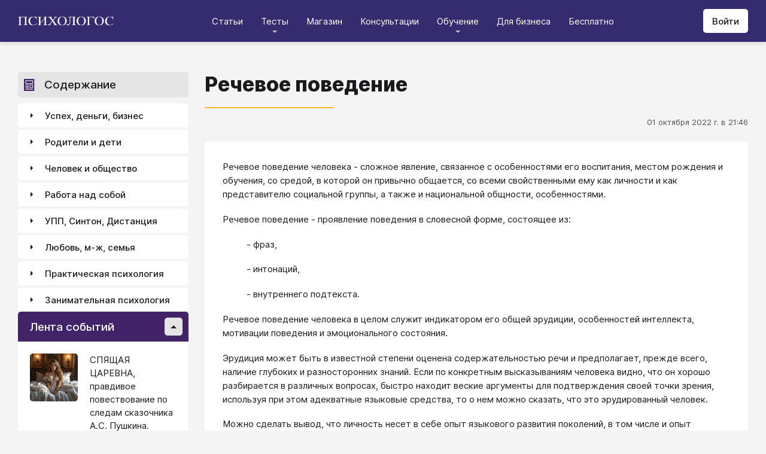

--- FILE ---
content_type: text/html; charset=utf-8
request_url: https://psychologos.ru/articles/view/rechevoe-povedenie
body_size: 32319
content:
<!DOCTYPE html><html lang="ru"><head><meta charSet="utf-8" data-next-head=""/><meta name="viewport" content="width=device-width, initial-scale=1" data-next-head=""/><link rel="icon" href="/favicon.ico" data-next-head=""/><meta name="theme-color" content="#ffffff" data-next-head=""/><link rel="manifest" href="/site.webmanifest" data-next-head=""/><link rel="apple-touch-icon" sizes="180x180" href="/apple-touch-icon.png" data-next-head=""/><link rel="icon" type="image/png" sizes="32x32" href="/favicon-32x32.png" data-next-head=""/><link rel="icon" type="image/png" sizes="16x16" href="/favicon-16x16.png" data-next-head=""/><meta name="keywords" content="психология, саморазвитие, Дистанция, клуб, Козлов, статья, упражнение, вебинар, университет, Психологос" data-next-head=""/><title data-next-head="">Статья: Речевое поведение - Психологос</title><meta name="robots" content="index,follow" data-next-head=""/><meta name="description" content="Речевое поведение человека - сложное явление, связанное с особенностями его воспитания, местом рождения и обучения, со средой, в которой он привычно общается, со всеми свойственными ему как личности и как представителю социальной группы, а также и национальной общности, особенностями." data-next-head=""/><meta property="og:title" content="Статья: Речевое поведение - Психологос" data-next-head=""/><meta property="og:description" content="Речевое поведение человека - сложное явление, связанное с особенностями его воспитания, местом рождения и обучения, со средой, в которой он привычно общается, со всеми свойственными ему как личности и как представителю социальной группы, а также и национальной общности, особенностями." data-next-head=""/><meta property="og:url" content="https://psychologos.ru/articles/view/rechevoe-povedenie" data-next-head=""/><meta property="og:type" content="website" data-next-head=""/><link rel="canonical" href="https://psychologos.ru/articles/view/rechevoe-povedenie" data-next-head=""/><link data-next-font="size-adjust" rel="preconnect" href="/" crossorigin="anonymous"/><link rel="preload" href="/_next/static/css/5d450324ec0a6866.css" as="style"/><style data-next-head="">@import '/css/ckeditor-tabs.css'</style><script type="application/ld+json">{"@context":"https://schema.org","@type":"Article","headline":"Речевое поведение","datePublished":"2022-10-01T21:46:03.000000Z","dateModified":"2024-04-22T13:35:46.000000Z","description":"Речевое поведение человека - сложное явление, связанное с особенностями его воспитания, местом рождения и обучения, со средой, в которой он привычно общается, со всеми свойственными ему как личности и как представителю социальной группы, а также и национальной общности, особенностями.","isAccessibleForFree":true}</script><link rel="stylesheet" href="/_next/static/css/5d450324ec0a6866.css" data-n-g=""/><noscript data-n-css=""></noscript><script defer="" noModule="" src="/_next/static/chunks/polyfills-42372ed130431b0a.js"></script><script src="/_next/static/chunks/webpack-71db96f745ca39a7.js" defer=""></script><script src="/_next/static/chunks/framework-07fa42b0580f3467.js" defer=""></script><script src="/_next/static/chunks/main-b68f67e5078ad1e8.js" defer=""></script><script src="/_next/static/chunks/pages/_app-b2e1261aa0ecef23.js" defer=""></script><script src="/_next/static/chunks/615-7b96f8c385a23811.js" defer=""></script><script src="/_next/static/chunks/pages/articles/view/%5Bslug%5D-c40a7948abb608a7.js" defer=""></script><script src="/_next/static/nrRHMti2UWpfUeDvKA7lQ/_buildManifest.js" defer=""></script><script src="/_next/static/nrRHMti2UWpfUeDvKA7lQ/_ssgManifest.js" defer=""></script><style data-emotion="css "></style></head><body><script>window.APP_CONFIG = {API_URL: "https://api.psychologos.ru/api"};</script><link rel="preload" as="image" href="/images/logo.svg"/><link rel="preload" as="image" href="/images/all.svg"/><link rel="preload" as="image" href="https://api.psychologos.ru/storage/image/9bL34WQ04kY1pJoBIJ3r6puTaJCtJG6VkLcrU4nE_80_80.webp"/><link rel="preload" as="image" href="https://api.psychologos.ru/storage/image/PxxsYqICnksXfqgWgafAZP5C4gZIM1kXNP9NuIKZ_80_80.webp"/><link rel="preload" as="image" href="https://api.psychologos.ru/storage/image/kzZuZAEJ4Le5KbLrGoyaRxnon0NnfoF7Q8iowBfv_80_80.webp"/><link rel="preload" as="image" href="/images/link-arrow.svg"/><link rel="preload" as="image" href="https://api.psychologos.ru/storage/image/4YoaQdG7zoTzkhG5f8swGizgS2taAVz7RWrKpSho.png"/><link rel="preload" as="image" href="/images/vk.svg"/><link rel="preload" as="image" href="/images/telegram3.svg"/><link rel="preload" as="image" href="/images/telegram.svg"/><link rel="preload" as="image" href="/images/email.svg"/><div id="__next"><style data-emotion="css kjppx0">.css-kjppx0{min-height:100vh;display:-webkit-box;display:-webkit-flex;display:-ms-flexbox;display:flex;-webkit-flex-direction:column;-ms-flex-direction:column;flex-direction:column;}@media (max-width: 1024px){.css-kjppx0{overflow:hidden;}}</style><div class="css-kjppx0"><style data-emotion="css-global 13bcu4r">html{box-sizing:border-box;font-size:15px;}*,*::before,*::after{box-sizing:inherit;}body{font-family:Inter,sans-serif;background:#F4F4F4;color:#1A191C;margin:0;padding:0;overflow-x:hidden;-webkit-font-smoothing:antialiased;-moz-osx-font-smoothing:grayscale;}a{color:#422369;}a:hover,a:focus{-webkit-text-decoration:none;text-decoration:none;}button,input,select,textarea{font-family:Inter,sans-serif;}</style><style data-emotion="css scpsdm">.css-scpsdm{position:fixed;left:0;top:0;width:100%;background:#ffffff;box-shadow:0px 5px 5px rgba(0, 0, 0, 0.07);z-index:100;background-color:#352B6F;}</style><header id="Header" class="css-scpsdm"><style data-emotion="css 124jo9f">.css-124jo9f{max-width:1500px;margin:0 auto;padding:0 30px;height:70px;padding-top:15px;padding-bottom:15px;margin:0 auto;display:-webkit-box;display:-webkit-flex;display:-ms-flexbox;display:flex;-webkit-align-items:center;-webkit-box-align:center;-ms-flex-align:center;align-items:center;-webkit-box-pack:justify;-webkit-justify-content:space-between;justify-content:space-between;}@media (max-width: 767px){.css-124jo9f{padding:0 15px;}}</style><div class="css-124jo9f"><style data-emotion="css ytumd6">.css-ytumd6{-webkit-text-decoration:none;text-decoration:none;}</style><a title="Главная страница Психологоса" class="css-ytumd6" href="/"><style data-emotion="css 1jj2nyj">.css-1jj2nyj{width:160px;margin-right:15px;}.css-1jj2nyj img{display:block;}@media (max-width: 1024px){.css-1jj2nyj{-webkit-order:1;-ms-flex-order:1;order:1;}}</style><div id="homeLink" class="css-1jj2nyj"><img src="/images/logo.svg" alt="Логотип Психологоса - сайта по психологии" width="160" height="16"/></div></a><style data-emotion="css 1t60o5s">.css-1t60o5s{margin:-15px 0;-webkit-align-self:stretch;-ms-flex-item-align:stretch;align-self:stretch;height:calc(100% + 30px);display:-webkit-box;display:-webkit-flex;display:-ms-flexbox;display:flex;-webkit-align-items:stretch;-webkit-box-align:stretch;-ms-flex-align:stretch;align-items:stretch;}@media (max-width: 1024px){.css-1t60o5s{-webkit-order:3;-ms-flex-order:3;order:3;-webkit-align-items:center;-webkit-box-align:center;-ms-flex-align:center;align-items:center;}}</style><div class="css-1t60o5s"><style data-emotion="css qa58r7">.css-qa58r7{display:-webkit-box;display:-webkit-flex;display:-ms-flexbox;display:flex;-webkit-align-items:stretch;-webkit-box-align:stretch;-ms-flex-align:stretch;align-items:stretch;}.css-qa58r7 a,.css-qa58r7 span{padding:0;-webkit-text-decoration:none;text-decoration:none;color:#1A191C;white-space:nowrap;display:block;}.css-qa58r7 span{color:#D2D2D2;cursor:pointer;}@media (max-width: 1024px){.css-qa58r7{position:fixed;top:70px;left:-100%;width:100%;height:100%;background:#fff;}.css-qa58r7 a,.css-qa58r7 span{white-space:normal;font-size:1.125rem;}}@media (max-width: 767px){.css-qa58r7>ul{height:calc(100vh - 150px);}}.css-qa58r7 a[class],.css-qa58r7 a[href]{color:#ffffff;position:relative;cursor:pointer;-webkit-transition:color .15s linear;transition:color .15s linear;}.css-qa58r7 a[class]:hover,.css-qa58r7 a[href]:hover{color:#FDB81F;}@media (max-width: 1024px){.css-qa58r7 a[class],.css-qa58r7 a[href]{color:#1A191C;}.css-qa58r7 a[class]:hover,.css-qa58r7 a[href]:hover{color:#883270;}}.css-qa58r7>ul>li>button{color:#ffffff!important;position:relative;cursor:pointer;}@media (max-width: 1024px){.css-qa58r7>ul>li>button{color:#1A191C!important;}}.css-qa58r7 li:hover>button::before,.css-qa58r7 li:focus-within>button::before{-webkit-filter:invert(87%) sepia(36%) saturate(3961%) hue-rotate(342deg) brightness(103%) contrast(98%);filter:invert(87%) sepia(36%) saturate(3961%) hue-rotate(342deg) brightness(103%) contrast(98%);}.css-qa58r7 ul li ul li a[class],.css-qa58r7 ul li ul li a[href]{color:#1A191C;padding:5px 20px;}.css-qa58r7 ul li ul li a[class]:hover,.css-qa58r7 ul li ul li a[href]:hover{color:#1A191C;}@media (max-width: 1024px){.css-qa58r7 ul li ul li a[class],.css-qa58r7 ul li ul li a[href]{padding:0;}}.css-qa58r7 ul li ul li span{padding:5px 20px;cursor:default;}@media (max-width: 1024px){.css-qa58r7 ul li ul li span{padding:0;}}</style><nav class="css-qa58r7"><style data-emotion="css bcxavq">.css-bcxavq{display:-webkit-box;display:-webkit-flex;display:-ms-flexbox;display:flex;-webkit-align-items:stretch;-webkit-box-align:stretch;-ms-flex-align:stretch;align-items:stretch;list-style:none;padding:0;margin:0;}@media (max-width: 1024px){.css-bcxavq{display:grid;grid-template-columns:repeat(4, 1fr);-webkit-align-items:flex-start;-webkit-box-align:flex-start;-ms-flex-align:flex-start;align-items:flex-start;margin-top:15px;width:100%;max-height:calc(100vh - 85px);overflow-y:auto;padding:0 15px 15px;-webkit-align-self:flex-start;-ms-flex-item-align:flex-start;align-self:flex-start;}}@media (max-width: 768px){.css-bcxavq{grid-template-columns:repeat(3, 1fr);}}@media (max-width: 670px){.css-bcxavq{grid-template-columns:repeat(2, 1fr);}}@media (max-width: 500px){.css-bcxavq{display:block;}}</style><ul class="css-bcxavq"><style data-emotion="css 1si6lj5">.css-1si6lj5{display:-webkit-box;display:-webkit-flex;display:-ms-flexbox;display:flex;-webkit-align-items:center;-webkit-box-align:center;-ms-flex-align:center;align-items:center;margin:0;padding:0 15px;position:relative;}.css-1si6lj5>a,.css-1si6lj5 button{background:none;border:0;margin:0;padding:0;font-family:Inter,sans-serif;font-size:1rem;color:#1A191C;position:relative;}.css-1si6lj5>a:not(:focus-visible),.css-1si6lj5 button:not(:focus-visible){outline:none;}.css-1si6lj5 button::before{content:"";display:block;width:8px;height:4px;background:url(/images/arrow.svg) no-repeat 0 0;-webkit-background-size:contain;background-size:contain;position:absolute;left:50%;bottom:-10px;-webkit-transform:translateX(-50%);-moz-transform:translateX(-50%);-ms-transform:translateX(-50%);transform:translateX(-50%);-webkit-filter:invert(90%) sepia(0%) saturate(70%) hue-rotate(154deg) brightness(96%) contrast(90%);filter:invert(90%) sepia(0%) saturate(70%) hue-rotate(154deg) brightness(96%) contrast(90%);-webkit-transition:filter .2s;transition:filter .2s;}.css-1si6lj5:hover ul,.css-1si6lj5:focus-within ul{display:block;}.css-1si6lj5:hover>button::before,.css-1si6lj5:focus-within>button::before{-webkit-filter:invert(13%) sepia(30%) saturate(4282%) hue-rotate(250deg) brightness(97%) contrast(93%);filter:invert(13%) sepia(30%) saturate(4282%) hue-rotate(250deg) brightness(97%) contrast(93%);}.css-1si6lj5.hidden{position:fixed;left:-200%;top:0;visibility:hidden;}@media (max-width: 1024px){.css-1si6lj5{display:block;margin-bottom:30px;}.css-1si6lj5>a,.css-1si6lj5 button{margin-top:0;font-weight:600;font-size:1.125rem;}.css-1si6lj5>a::before,.css-1si6lj5 button::before{display:none!important;}}@media (max-width: 767px){.css-1si6lj5{margin-bottom:10px;}}</style><li class="css-1si6lj5"><a class="css-0" href="/categories/view">Статьи</a></li><li class="css-1si6lj5"><button>Тесты</button><style data-emotion="css 1gu6pat">.css-1gu6pat{display:none;list-style:none;margin:0;background:#ffffff;position:absolute;left:-5px;min-width:calc(100% + 10px);top:100%;padding:7px 0;box-shadow:0px 5px 5px rgba(0, 0, 0, 0.07);}.css-1gu6pat li{margin:0 0 5px;padding:0;text-align:left;position:relative;}.css-1gu6pat li::before{content:"";display:block;position:absolute;left:0;top:0;width:0;height:100%;background:#883270;}.css-1gu6pat li:last-child{margin-bottom:0;}.css-1gu6pat li:hover::before,.css-1gu6pat li:focus-within::before{width:3px;}.css-1gu6pat a,.css-1gu6pat button,.css-1gu6pat span{padding:5px 20px;}@media (max-width: 1260px){.css-1gu6pat{left:-8px;min-width:calc(100% + 16px);}}@media (max-width: 1024px){.css-1gu6pat{display:block;position:static;box-shadow:none;}.css-1gu6pat li::before{display:none;}.css-1gu6pat a,.css-1gu6pat button,.css-1gu6pat span{padding:2px 10px;font-size:1.125rem;}}</style><ul class="css-1gu6pat"><li><a class="css-0" href="https://distant-nik.psychologos.ru/case-tests">Тесты</a></li><li><a class="css-0" href="https://distant-nik.psychologos.ru/rosen-tests">Розенцвейг Тесты</a></li></ul></li><li class="css-1si6lj5"><a href="https://distant-nik.psychologos.ru/online-market">Магазин</a></li><li class="css-1si6lj5"><a class="css-0" href="/#consultations">Консультации</a></li><li class="lastLi css-1si6lj5"><button>Обучение</button><ul class="css-1gu6pat"><li><a href="https://distant-nik.psychologos.ru">Программа &quot;Дистанция&quot;</a></li><li><a class="css-0" href="/#courses">Курсы</a></li><li><a rel="noreferrer" target="_blank" href="https://www.univer-pp.ru/programm">Университет практической психологии</a></li><li><a target="_blank" href="https://syntone.ru/events/?utm_source=site&amp;utm_campaing=,utm_source=site&amp;utm_campaing=&amp;utm_medium=home&amp;utm_medium=events#calendar-tr-block">Очные тренинги</a></li></ul></li><li class="css-1si6lj5"><a target="_blank" href="/courses/business.html">Для бизнеса</a></li><li class="css-1si6lj5"><a rel="noreferrer" target="_blank" href="http://nkozlov.ru/ilib">Бесплатно</a></li><style data-emotion="css 1akgvat 1mpunro">.css-1akgvat{display:-webkit-box;display:-webkit-flex;display:-ms-flexbox;display:flex;-webkit-align-items:center;-webkit-box-align:center;-ms-flex-align:center;align-items:center;margin:0;padding:0 15px;position:relative;}.css-1akgvat>a,.css-1akgvat button{background:none;border:0;margin:0;padding:0;font-family:Inter,sans-serif;font-size:1rem;color:#1A191C;position:relative;}.css-1akgvat>a:not(:focus-visible),.css-1akgvat button:not(:focus-visible){outline:none;}.css-1akgvat button::before{content:"";display:block;width:8px;height:4px;background:url(/images/arrow.svg) no-repeat 0 0;-webkit-background-size:contain;background-size:contain;position:absolute;left:50%;bottom:-10px;-webkit-transform:translateX(-50%);-moz-transform:translateX(-50%);-ms-transform:translateX(-50%);transform:translateX(-50%);-webkit-filter:invert(90%) sepia(0%) saturate(70%) hue-rotate(154deg) brightness(96%) contrast(90%);filter:invert(90%) sepia(0%) saturate(70%) hue-rotate(154deg) brightness(96%) contrast(90%);-webkit-transition:filter .2s;transition:filter .2s;}.css-1akgvat:hover ul,.css-1akgvat:focus-within ul{display:block;}.css-1akgvat:hover>button::before,.css-1akgvat:focus-within>button::before{-webkit-filter:invert(13%) sepia(30%) saturate(4282%) hue-rotate(250deg) brightness(97%) contrast(93%);filter:invert(13%) sepia(30%) saturate(4282%) hue-rotate(250deg) brightness(97%) contrast(93%);}.css-1akgvat.hidden{position:fixed;left:-200%;top:0;visibility:hidden;}@media (max-width: 1024px){.css-1akgvat{display:block;margin-bottom:30px;}.css-1akgvat>a,.css-1akgvat button{margin-top:0;font-weight:600;font-size:1.125rem;}.css-1akgvat>a::before,.css-1akgvat button::before{display:none!important;}}@media (max-width: 767px){.css-1akgvat{margin-bottom:10px;}}.css-1akgvat.hidden{position:fixed;left:-200%;top:0;visibility:hidden;}.css-1mpunro{display:none;list-style:none;margin:0;background:#ffffff;position:absolute;left:-5px;min-width:calc(100% + 10px);top:100%;padding:7px 0;box-shadow:0px 5px 5px rgba(0, 0, 0, 0.07);}.css-1mpunro li{margin:0 0 5px;padding:0;text-align:left;position:relative;}.css-1mpunro li::before{content:"";display:block;position:absolute;left:0;top:0;width:0;height:100%;background:#883270;}.css-1mpunro li:last-child{margin-bottom:0;}.css-1mpunro li:hover::before,.css-1mpunro li:focus-within::before{width:3px;}.css-1mpunro a,.css-1mpunro button,.css-1mpunro span{padding:5px 20px;}@media (max-width: 1260px){.css-1mpunro{left:-8px;min-width:calc(100% + 16px);}}@media (max-width: 1024px){.css-1mpunro{display:block;position:static;box-shadow:none;}.css-1mpunro li::before{display:none;}.css-1mpunro a,.css-1mpunro button,.css-1mpunro span{padding:2px 10px;font-size:1.125rem;}}.css-1mpunro button{display:block;width:100%;text-align:left;}.css-1mpunro button::before{left:auto;top:50%;right:0;-webkit-transform:translateY(-50%) rotate(-90deg);-moz-transform:translateY(-50%) rotate(-90deg);-ms-transform:translateY(-50%) rotate(-90deg);transform:translateY(-50%) rotate(-90deg);}.css-1mpunro button::after{content:"";display:block;position:absolute;left:0;top:0;right:-2px;height:100%;}.css-1mpunro .lastLi::before{display:none;}.css-1mpunro .lastLi button{padding:5px 20px;}.css-1mpunro .lastLi button::before{left:0;right:auto;-webkit-transform:translateY(-50%) rotate(90deg);-moz-transform:translateY(-50%) rotate(90deg);-ms-transform:translateY(-50%) rotate(90deg);transform:translateY(-50%) rotate(90deg);}.css-1mpunro .lastLi:hover ul,.css-1mpunro .lastLi:focus-within ul{left:auto;right:100%;}.css-1mpunro>li{padding:0;padding-right:10px;}.css-1mpunro>li:hover ul,.css-1mpunro>li:focus-within ul{display:block!important;}.css-1mpunro ul{display:none!important;left:100%;top:-7px;background:#F4F4F4;}</style><li class="css-1akgvat hidden" id="moreLink"><button>Все</button><ul class="css-1mpunro subUl" data-sub-ul="true"><li class="css-1si6lj5"><a class="css-0" href="/categories/view">Статьи</a></li><li class="css-1si6lj5"><button>Тесты</button><ul class="css-1gu6pat"><li><a class="css-0" href="https://distant-nik.psychologos.ru/case-tests">Тесты</a></li><li><a class="css-0" href="https://distant-nik.psychologos.ru/rosen-tests">Розенцвейг Тесты</a></li></ul></li><li class="css-1si6lj5"><a href="https://distant-nik.psychologos.ru/online-market">Магазин</a></li><li class="css-1si6lj5"><a class="css-0" href="/#consultations">Консультации</a></li><li class="lastLi css-1si6lj5"><button>Обучение</button><ul class="css-1gu6pat"><li><a href="https://distant-nik.psychologos.ru">Программа &quot;Дистанция&quot;</a></li><li><a class="css-0" href="/#courses">Курсы</a></li><li><a rel="noreferrer" target="_blank" href="https://www.univer-pp.ru/programm">Университет практической психологии</a></li><li><a target="_blank" href="https://syntone.ru/events/?utm_source=site&amp;utm_campaing=,utm_source=site&amp;utm_campaing=&amp;utm_medium=home&amp;utm_medium=events#calendar-tr-block">Очные тренинги</a></li></ul></li><li class="css-1si6lj5"><a target="_blank" href="/courses/business.html">Для бизнеса</a></li><li class="css-1si6lj5"><a rel="noreferrer" target="_blank" href="http://nkozlov.ru/ilib">Бесплатно</a></li></ul></li></ul></nav></div><style data-emotion="css 2tl9te">.css-2tl9te{display:-webkit-box;display:-webkit-flex;display:-ms-flexbox;display:flex;gap:15px;-webkit-align-items:center;-webkit-box-align:center;-ms-flex-align:center;align-items:center;}@media (max-width: 1024px){.css-2tl9te{-webkit-order:2;-ms-flex-order:2;order:2;margin-left:auto;}}</style><div id="actions" class="css-2tl9te"><style data-emotion="css 1o7oc4f">.css-1o7oc4f{display:-webkit-inline-box;display:-webkit-inline-flex;display:-ms-inline-flexbox;display:inline-flex;-webkit-align-items:center;-webkit-box-align:center;-ms-flex-align:center;align-items:center;-webkit-box-pack:center;-ms-flex-pack:center;-webkit-justify-content:center;justify-content:center;text-align:center;font-weight:500;font-family:Inter,sans-serif;color:#1A191C;line-height:normal;-webkit-text-decoration:none;text-decoration:none;border-radius:5px;opacity:1;cursor:pointer;-webkit-transition:all .2s;transition:all .2s;box-shadow:none;width:auto;color:#1A191C;background:#E5E5E5;font-size:1rem;min-height:40px;padding:10px 15px;border:0;background:#ffffff;-webkit-flex-shrink:0;-ms-flex-negative:0;flex-shrink:0;}.css-1o7oc4f:hover{background-color:#422369;border-color:#422369;color:#ffffff;-webkit-text-decoration:none!important;text-decoration:none!important;}.css-1o7oc4f:hover{background-color:#FDB81F;color:#1A191C;}@media (max-width: 1024px){.css-1o7oc4f{padding-left:15px;padding-right:15px;}}@media (max-width: 767px){.css-1o7oc4f{font-size:0.8125rem;padding:10px;height:32px;min-height:32px;line-height:1;}.css-1o7oc4f img{display:block;}.css-1o7oc4f span{display:none;}}</style><a class="css-1o7oc4f Button" href="https://distant-nik.psychologos.ru/login">Войти</a></div></div></header><style data-emotion="css 1hiovad">.css-1hiovad{-webkit-box-flex:1;-webkit-flex-grow:1;-ms-flex-positive:1;flex-grow:1;padding:70px 0 0;}</style><main class="css-1hiovad"><div class="css-0"><style data-emotion="css 0 1hpk8dz 11qeb4s">.css-1hpk8dz{display:grid;gap:27px;grid-template-columns:285px 1fr 285px;width:100%;padding:50px 0;}@media (max-width: 1440px){.css-1hpk8dz{grid-template-columns:285px 1fr;}}@media (max-width: 1024px){.css-1hpk8dz{grid-template-columns:1fr;padding:50px 0;}}@media (max-width: 767px){.css-1hpk8dz{padding:25px 0;}}.css-11qeb4s{display:-webkit-box;display:-webkit-flex;display:-ms-flexbox;display:flex;-webkit-flex-direction:column;-ms-flex-direction:column;flex-direction:column;min-width:1px;-webkit-box-flex:1;-webkit-flex-grow:1;-ms-flex-positive:1;flex-grow:1;grid-column:2;}@media (max-width: 1440px){.css-11qeb4s{grid-row:span 5;}}@media (max-width: 1024px){.css-11qeb4s{grid-column:1;grid-row:1;}}</style><style data-emotion="css oy70lk">.css-oy70lk{max-width:1500px;margin:0 auto;padding:0 30px;}@media (max-width: 767px){.css-oy70lk{padding:0 15px;}}</style><div class="css-oy70lk"><div class="css-0 ThreeColsMain"><div class="css-1hpk8dz ThreeColsGrid"><div class="css-11qeb4s ThreeColsContent"><style data-emotion="css x7ezzw">.css-x7ezzw{display:-webkit-box;display:-webkit-flex;display:-ms-flexbox;display:flex;-webkit-align-items:flex-start;-webkit-box-align:flex-start;-ms-flex-align:flex-start;align-items:flex-start;-webkit-box-pack:justify;-webkit-justify-content:space-between;justify-content:space-between;-webkit-box-flex-wrap:wrap;-webkit-flex-wrap:wrap;-ms-flex-wrap:wrap;flex-wrap:wrap;}</style><div class="css-x7ezzw"><style data-emotion="css 12rj517">.css-12rj517{padding:0 0 20px;position:relative;text-align:left;font-size:2.25rem;font-weight:800;margin-bottom:15px;}.css-12rj517>*{margin:0;font-size:inherit;font-weight:inherit;text-wrap:balance;}.css-12rj517::after{content:"";display:block;width:215px;height:2px;position:absolute;bottom:0;left:0;right:auto;-webkit-transform:none;-moz-transform:none;-ms-transform:none;transform:none;background:#FDB81F;}@media (max-width: 767px){.css-12rj517{font-size:1.375rem!important;padding-bottom:15px!important;}.css-12rj517::after{width:100px;}}</style><div class="css-12rj517"><h1>Речевое поведение</h1></div></div><style data-emotion="css 1dl8g9f">.css-1dl8g9f{display:-webkit-box;display:-webkit-flex;display:-ms-flexbox;display:flex;-webkit-align-items:center;-webkit-box-align:center;-ms-flex-align:center;align-items:center;-webkit-box-pack:justify;-webkit-justify-content:space-between;justify-content:space-between;-webkit-box-flex-wrap:wrap;-webkit-flex-wrap:wrap;-ms-flex-wrap:wrap;flex-wrap:wrap;margin-bottom:10px;font-size:0.875rem;color:#505050;gap:15px;}@media (max-width: 767px){.css-1dl8g9f{-webkit-flex-direction:column;-ms-flex-direction:column;flex-direction:column;-webkit-align-items:flex-start;-webkit-box-align:flex-start;-ms-flex-align:flex-start;align-items:flex-start;}}</style><div class="css-1dl8g9f"><style data-emotion="css 1t6czwc">.css-1t6czwc{display:-webkit-box;display:-webkit-flex;display:-ms-flexbox;display:flex;-webkit-flex-direction:column;-ms-flex-direction:column;flex-direction:column;-webkit-align-items:flex-end;-webkit-box-align:flex-end;-ms-flex-align:flex-end;align-items:flex-end;gap:5px;-webkit-box-flex:1;-webkit-flex-grow:1;-ms-flex-positive:1;flex-grow:1;}@media (max-width: 767px){.css-1t6czwc{-webkit-align-items:flex-start;-webkit-box-align:flex-start;-ms-flex-align:flex-start;align-items:flex-start;}}</style><div class="css-1t6czwc"><div class="css-0">01 октября 2022 г. в 21:46</div><style data-emotion="css 6fcltf">.css-6fcltf p{margin:0;}</style><div class="css-6fcltf"></div></div></div><style data-emotion="css 1ups7lk">.css-1ups7lk{margin-top:15px;background:#ffffff;border-radius:5px;padding:30px 30px 10px;}@media (max-width: 767px){.css-1ups7lk{padding:15px 15px 10px;}}</style><div class="css-1ups7lk"><style data-emotion="css 6274i3">.css-6274i3{overflow:hidden;overflow-x:auto;font-family:Inter,sans-serif;font-size:1rem;}.css-6274i3::after{content:"";display:block;clear:both;}.css-6274i3 h1,.css-6274i3 h2,.css-6274i3 h3,.css-6274i3 h4,.css-6274i3 h5,.css-6274i3 h6{overflow-wrap:break-word;word-wrap:break-word;-webkit-hyphens:auto;-moz-hyphens:auto;-ms-hyphens:auto;hyphens:auto;}.css-6274i3 h1{font-size:2em;font-weight:800;}.css-6274i3 h2{margin-top:1.25em;}.css-6274i3 h3{margin-top:1.35em;}.css-6274i3 h4{margin-top:1.6em;margin-bottom:1.25em;}.css-6274i3 h5{margin-top:2.1em;margin-bottom:1.25em;}.css-6274i3 h6{margin-top:2.6em;margin-bottom:1.25em;}.css-6274i3 p{margin-top:1.25em;margin-bottom:1.25em;line-height:1.556em;overflow-wrap:break-word;word-wrap:break-word;-webkit-hyphens:auto;-moz-hyphens:auto;-ms-hyphens:auto;hyphens:auto;}.css-6274i3 p>img{margin:1.25em auto;}.css-6274i3 .embed-box{width:100%;max-width:100%;min-width:100%;margin:1.25em auto;display:block;}.css-6274i3 iframe{width:100%;max-width:100%;min-width:100%;border:0;height:432px!important;position:static!important;margin:1.25em auto;display:block;}@media (max-width: 767px){.css-6274i3 iframe{height:180px!important;}}@supports (aspect-ratio: 16/9){.css-6274i3 iframe{aspect-ratio:16/9;height:auto!important;}}.css-6274i3 table{border-collapse:collapse;border:1px solid #E5E5E5;}.css-6274i3 table caption{font-weight:500;text-align:left;margin-bottom:5px;padding:0 13px;}.css-6274i3 table td,.css-6274i3 table th{border:solid #E5E5E5;border-width:1px 1px 0 0;padding:5px 12px;line-height:1.556em;}.css-6274i3 table td:last-child,.css-6274i3 table th:last-child{border-right-width:0;}.css-6274i3 .table-responsive{margin:1.25em 0;display:block;width:100%;overflow-x:auto;-webkit-overflow-scrolling:touch;}.css-6274i3 img{margin:1.25em 0;display:block;max-width:100%;}@media (max-width: 768px){.css-6274i3 img{height:auto;}}.css-6274i3>img[align=right]{margin-top:5px;margin-bottom:10px;margin-left:10px;}.css-6274i3>img[align=left]{margin-top:5px;margin-bottom:10px;margin-right:10px;}.css-6274i3 div[data-align="right-float"]{clear:right;}.css-6274i3 div[data-align="left-float"]{clear:left;}.css-6274i3 hr{margin-top:.5em;margin-bottom:.5em;border:solid #E5E5E5;border-width:1px 0 0;}.css-6274i3>*{margin-top:0!important;}.css-6274i3>*~*{margin-top:1.25em!important;}.css-6274i3>*:last-child{margin-bottom:0!important;}.css-6274i3 .mediaFile__wrapper+*{margin-top:0!important;}.css-6274i3 .mediaFile__wrapper:first-of-type{margin-top:5px!important;}.css-6274i3 ul li,.css-6274i3 ol li{margin:.5em 0;line-height:1.556em;overflow-wrap:break-word;word-wrap:break-word;-webkit-hyphens:auto;-moz-hyphens:auto;-ms-hyphens:auto;hyphens:auto;}.css-6274i3 cite{display:block;background:#F4F4F4;padding:20px 30px;font-style:italic;line-height:1.556em;border-radius:5px;overflow-wrap:break-word;word-wrap:break-word;-webkit-hyphens:auto;-moz-hyphens:auto;-ms-hyphens:auto;hyphens:auto;}.css-6274i3 blockquote{display:block;position:relative;margin-left:30px;margin-right:0;padding:20px 30px;line-height:1.556em;background:#F4F4F4;border-left:2px solid #E5E5E5;overflow-wrap:break-word;word-wrap:break-word;-webkit-hyphens:auto;-moz-hyphens:auto;-ms-hyphens:auto;hyphens:auto;}.css-6274i3 blockquote::before{content:"“";display:block;position:absolute;font-family:serif;font-weight:bold;font-size:1.8em;left:-26px;top:7px;}.css-6274i3 code,.css-6274i3 pre{margin:1.25em 0;display:block;background:#F4F4F4;padding:20px 30px;border-radius:5px;overflow-wrap:break-word;word-wrap:break-word;white-space:normal;max-width:100%;}.css-6274i3 .mediaFile__content>div iframe{position:absolute!important;height:100%!important;margin:0!important;}@media (max-width: 767px){.css-6274i3{font-size:0.875rem;}.css-6274i3 code,.css-6274i3 pre,.css-6274i3 blockquote,.css-6274i3 cite{padding:10px 15px;}.css-6274i3 [data-width],.css-6274i3 .mediaFile__wrapper{max-width:100%!important;display:block!important;float:none!important;}}.css-6274i3 [data-width=""] video,.css-6274i3 [data-width=""] img{width:100%;}.css-6274i3 .banner-widget{width:100%;}.css-6274i3 .banner-widget img{display:block;max-width:100%;height:auto;object-fit:contain;}@media (max-width: 767px){.css-6274i3{font-size:0.875rem;}}</style><div class="css-6274i3"><p>​​Речевое поведение человека - сложное явление, связанное с особенностями его воспитания, местом рождения и обучения, со средой, в которой он привычно общается, со всеми свойственными ему как личности и как представителю социальной группы, а также и национальной общности, особенностями.</p>

<p>Речевое поведение - проявление поведения в словесной форме, состоящее из:</p>

<p style="margin-left: 40px; ">- фраз,</p>

<p style="margin-left: 40px; ">- интонаций,</p>

<p style="margin-left: 40px; ">- внутреннего подтекста.</p>

<p>Речевое поведение человека в целом служит индикатором его общей эрудиции, особенностей интеллекта, мотивации поведения и эмоционального состояния.</p>

<p>Эрудиция может быть в известной степени оценена содержательностью речи и предполагает, прежде всего, наличие глубоких и разносторонних знаний. Если по конкретным высказываниям человека видно, что он хорошо разбирается в различных вопросах, быстро находит веские аргументы для подтверждения своей точки зрения, используя при этом адекватные языковые средства, то о нем можно сказать, что это эрудированный человек.</p>

<p>Можно сделать вывод, что личность несет в себе опыт языкового развития поколений, в том числе и опыт мастеров слова, опыт страны, среды, а также и свой собственный, что она всегда находится в рамках заданного многообразными условиями речевого поведения.</p>

<p>Речь является важным информативным сигнализатором при оценке эмоционального состояния лица, в частности его эмоциональной напряженности, проявляющейся в особенности выбора слов, специфике стилистического построения высказывания.</p>

<p>В состоянии эмоциональной напряженности многие люди, высказывая свою точку зрения, с трудом подбирают слова. В частности, по сравнению с речью в обычных условиях, возрастает количество и длительность пауз. Иногда их называют паузами нерешительности. В этом легко убедиться, если сравнить речь одного и того же человека в спокойном состоянии и состоянии эмоциональной напряженности.</p>

<p>Затруднения в выборе слов могут проявляться в произнесении различных бессмысленных повторов, в употреблении слов: &laquo;это&raquo;, &laquo;видите ли&raquo;, &laquo;знаете&raquo;, &laquo;такой&raquo;, &laquo;ну&raquo;, &laquo;вот&raquo; и т. д.</p>

<p>В условиях эмоциональной напряженности словарный запас становится менее разнообразным. Речь в этих случаях характеризуется шаблонностью (говорящий употребляет слова, которые наиболее типичны для него, активно пользуется речевыми штампами).</p>

<p>Другой важнейший показатель эмоционально напряженной речи - грамматическая незавершенность фраз, конкретизирующаяся в грамматической неоформленности, нарушении логической связи и последовательности между отдельными высказываниями, что приводит к двусмысленности.</p>

<p>Говорящий отвлекается от основной мысли, сосредотачиваясь на деталях, что, безусловно, затрудняет понимание. В дальнейшем он, как правило, осознает допущенную ошибку, однако пытаясь ее исправить, обычно еще больше &laquo;путается&raquo;. Следует отметить, что важнейшим индикатором психического здоровья человека является речь, по ней четко фиксируются практически все психические отклонения.</p>

<p>В доказательство можно привести пример из студенческой жизни: студенты, излагающие материал в обычных условиях семинара, а также в ходе экзамена. В студенческой аудитории говорящий свободно излагает материал, пользуясь всем лексическим запасом. В ходе экзамена студент чувствует себя менее комфортно, в его ответах снижается количество употребляемых слов и глаголов по сравнению с числом прилагательных и наречий, увеличивается количество слов обозначающих неуверенность (&laquo;по-видимому&raquo;, &laquo;может быть&raquo;, &laquo;вероятно&raquo;). Возникают повторы отдельного слова или нескольких стоящих рядом. Растёт число слов, выражающих оценку объектов, событий (так называемая семантическая безысключительность с использованием слов &laquo;никакой&raquo;, &laquo;всегда&raquo;, &laquo;совсем&raquo;, выступающая характерным признаком эмоционально-окрашенной речи). Удлиняются паузы обдумывания, допускаются &laquo;самоперебивы&raquo; с целью исправить уже сказанное, что портит общее впечатление об ответе.</p>

<p>Интонации голоса являются также тонкими сигнализаторами не только состояний, но и глубинных личностных параметров человека. Можно менять тембр голоса, пребывать в разном настроении, но при этом лишь 20% личностных характеристик будут новыми, а остальные 80% остаются постоянными. Учет голосовых признаков в изучении собеседника дает очень важную и надежную информацию, скрыть которую от внимательного наблюдателя говорящий может только при соответствующей специальной тренировке.</p>

<p>Интонация, тембр составляют фонд значимых фонаций, которыми мы широко пользуемся в общении. Это вся гамма чувств и весь спектр социальных и личностных отношений.</p>

<p>Через интонацию, говорящий передаёт слушающему оценочную характеристику содержания текста. Для точной передачи мысли необходимо использовать логические средства. Это своего рода эмоциональные ударения, или интонирование речи.</p>

<p>В русском языке выделяют три типа логической интонации:</p>

<p style="margin-left: 40px; ">- сообщения,</p>

<p style="margin-left: 40px; ">- вопроса,</p>

<p style="margin-left: 40px; ">- побуждения.</p>

<p>При этом установлено, что простая интонация вопроса и ответа, т.е. интонация сообщения, определяется на слух не по конечному движению тона всей фразы, а по движению тона с учётом темпа и интенсивности в слове, независимо от его лексического значения.</p>

<p>Интонации, нужно отметить, универсальны. И даже когда человек молчит, его эмоциональное состояние сказывается на электрической активности мышц речевого аппарата.</p>

<p>Часто писатели обозначают именно голосовое сопровождение произносимых персонажами высказываний: говорить мягко, вкрадчиво, грубо, вызывающе, с улыбкой, сквозь зубы, радушно, приветливо, угрюмо, злобно. И по тому, как слово &laquo;прозвучало&raquo; в художественном тексте, мы распознаем чувства, отношения персонажей. И каждый из оттенков будет выявлен особенностями интонационного, голосового выражения, а также &laquo;языком глаз&raquo;, улыбкой.</p>

<p>В ситуациях общения голос человека является весьма характерной чертой, позволяющей составить общее впечатление о нем. В массовых исследованиях было получено от 60 до 90% правильных суждений относительно величины тела, полноты, подвижности, внутреннего состояния и возраста, опираясь только на голос и на манеру говорить.</p>

<p>Антон Штангль на основе голоса характеризует личностные особенности человека следующим образом:</p>

<p style="margin-left: 40px; ">- оживленная, бойкая манера говорить, быстрый темп речи свидетельствует об оживленности, импульсивности собеседника, его уверенности в себе;</p>

<p style="margin-left: 40px; ">- спокойная, медленная манера указывает на невозмутимость, рассудительность, основательность;</p>

<p style="margin-left: 40px; ">- заметные колебания в скорости речи обнаруживают недостаток уравновешенности, неуверенность, легкую возбудимость человека;</p>

<p style="margin-left: 40px; ">- сильные изменения громкости свидетельствуют об эмоциональности и волнении собеседника;</p>

<p style="margin-left: 40px; ">- ясное и четкое произношение слов указывает на внутреннюю дисциплину, потребность в ясности;</p>

<p style="margin-left: 40px; ">- нелепое, расплывчатое произношение свойственно уступчивости, неуверенности, мягкости, вялости воли.</p>

<h3>Виды речевого поведения:</h3>

<ul>
	<li>Позитивное речевое поведение - вежливая беседа, душевный разговор, конструктивная <a href="/articles/view/diskussiya" title="Статья: Дискуссия">дискуссия</a>.</li>
	<li>Негативное речевое поведение - хныканье, ворчание, надоедание с просьбами, <a href="/articles/view/ugroza" title="Статья: Угроза">угрозы</a>, дурачества, провокации на ссору.</li>
</ul></div><style data-emotion="css 15leyb1">.css-15leyb1{min-height:50px;display:-webkit-box;display:-webkit-flex;display:-ms-flexbox;display:flex;-webkit-align-items:center;-webkit-box-align:center;-ms-flex-align:center;align-items:center;-webkit-box-pack:justify;-webkit-justify-content:space-between;justify-content:space-between;margin-top:20px;border-top:1px solid #E5E5E5;}@media (max-width: 767px){.css-15leyb1{-webkit-flex-direction:column-reverse;-ms-flex-direction:column-reverse;flex-direction:column-reverse;-webkit-align-items:flex-start;-webkit-box-align:flex-start;-ms-flex-align:flex-start;align-items:flex-start;}}</style><div class="css-15leyb1"><style data-emotion="css 1dtnjt5">.css-1dtnjt5{display:-webkit-box;display:-webkit-flex;display:-ms-flexbox;display:flex;-webkit-align-items:center;-webkit-box-align:center;-ms-flex-align:center;align-items:center;-webkit-box-flex-wrap:wrap;-webkit-flex-wrap:wrap;-ms-flex-wrap:wrap;flex-wrap:wrap;}</style><div class="css-1dtnjt5"></div><style data-emotion="css 15ei83i">.css-15ei83i{display:-webkit-box;display:-webkit-flex;display:-ms-flexbox;display:flex;-webkit-align-items:center;-webkit-box-align:center;-ms-flex-align:center;align-items:center;-webkit-box-pack:end;-ms-flex-pack:end;-webkit-justify-content:flex-end;justify-content:flex-end;-webkit-box-flex-wrap:wrap;-webkit-flex-wrap:wrap;-ms-flex-wrap:wrap;flex-wrap:wrap;}@media (max-width: 767px){.css-15ei83i{-webkit-box-pack:start;-ms-flex-pack:start;-webkit-justify-content:flex-start;justify-content:flex-start;}}</style><div class="css-15ei83i"><style data-emotion="css 118oqov">.css-118oqov{display:-webkit-box;display:-webkit-flex;display:-ms-flexbox;display:flex;-webkit-align-items:center;-webkit-box-align:center;-ms-flex-align:center;align-items:center;-webkit-box-pack:end;-ms-flex-pack:end;-webkit-justify-content:flex-end;justify-content:flex-end;-webkit-box-flex-wrap:wrap;-webkit-flex-wrap:wrap;-ms-flex-wrap:wrap;flex-wrap:wrap;list-style:none;margin:10px 0 0;padding:0;}@media (max-width: 767px){.css-118oqov{-webkit-box-pack:start;-ms-flex-pack:start;-webkit-justify-content:flex-start;justify-content:flex-start;}}</style><ul class="css-118oqov"><style data-emotion="css rt0uhb">.css-rt0uhb{padding-left:19px;position:relative;font-size:0.875rem;}.css-rt0uhb::before{content:"•";position:absolute;left:7px;top:50%;-webkit-transform:translateY(-50%);-moz-transform:translateY(-50%);-ms-transform:translateY(-50%);transform:translateY(-50%);}.css-rt0uhb:first-of-type{padding-left:0;}.css-rt0uhb:first-of-type::before{display:none;}@media (max-width: 767px){.css-rt0uhb{padding-left:0;padding-right:19px;}.css-rt0uhb::before{display:none;}.css-rt0uhb::after{content:"•";position:absolute;right:7px;top:50%;-webkit-transform:translateY(-50%);-moz-transform:translateY(-50%);-ms-transform:translateY(-50%);transform:translateY(-50%);}.css-rt0uhb:last-of-type{padding-right:0;}.css-rt0uhb:last-of-type::after{display:none;}}</style><li class="css-rt0uhb"><a href="/categories/view/obschenie">Общение</a></li><li class="css-rt0uhb"><a href="/categories/view/povedenie">Поведение</a></li><li class="css-rt0uhb"><a href="/categories/view/rech">Речь</a></li></ul></div></div></div><style data-emotion="css 1ekjds0">.css-1ekjds0{position:relative;background-color:#ffffff;border-radius:5px;padding:30px;margin-top:10px;}@media (max-width: 767px){.css-1ekjds0{padding:15px;}}</style><section class="css-1ekjds0"><style data-emotion="css abkwm3">.css-abkwm3{margin:0 0 7px 0;font-size:1.125rem;}</style><h2 class="css-abkwm3">Комментарии<!-- --> (<style data-emotion="css 1xx622v">.css-1xx622v{color:#D2D2D2;}</style><span class="css-1xx622v">0</span>):</h2></section><style data-emotion="css 18s1zv5">.css-18s1zv5{border:solid #E5E5E5;border-width:1px 0;margin:40px 0 20px;padding:30px 0 20px;}</style><div class="css-18s1zv5"><style data-emotion="css 1b6ka8i">.css-1b6ka8i{font-size:1.5rem;font-weight:600;margin:0 0 20px;}</style><h2 class="css-1b6ka8i">Материалы по теме:</h2><div class="css-1u8qly9"><style data-emotion="css 189ip23">.css-189ip23{display:-webkit-box;display:-webkit-flex;display:-ms-flexbox;display:flex;-webkit-align-items:stretch;-webkit-box-align:stretch;-ms-flex-align:stretch;align-items:stretch;-webkit-box-flex-wrap:wrap;-webkit-flex-wrap:wrap;-ms-flex-wrap:wrap;flex-wrap:wrap;margin:0 -4px;}@media (max-width: 767px){.css-189ip23{margin:0;}}</style><div class="css-189ip23"><style data-emotion="css g4pcvp">.css-g4pcvp{--content-card-title-underline:none;display:-webkit-box;display:-webkit-flex;display:-ms-flexbox;display:flex;-webkit-flex-direction:column;-ms-flex-direction:column;flex-direction:column;position:relative;-webkit-align-items:stretch;-webkit-box-align:stretch;-ms-flex-align:stretch;align-items:stretch;background:#ffffff;-webkit-text-decoration:none;text-decoration:none;color:#1A191C;margin:0 0 4px 4px;width:calc(100% / 3 - 4px);}.css-g4pcvp:hover{--content-card-title-underline:underline;}@media (max-width: 1260px){.css-g4pcvp{width:calc(100% / 3 - 4px);}}@media (max-width: 767px){.css-g4pcvp{width:calc(100% / 1);}}</style><a class="css-g4pcvp" href="/articles/view/obschenie"><style data-emotion="css 9ektq3">.css-9ektq3{display:-webkit-box;display:-webkit-flex;display:-ms-flexbox;display:flex;-webkit-flex-direction:column;-ms-flex-direction:column;flex-direction:column;width:100%;padding:20px 15px 15px;z-index:1;-webkit-box-flex:1;-webkit-flex-grow:1;-ms-flex-positive:1;flex-grow:1;}</style><div class="css-9ektq3"><style data-emotion="css a5dmgy">.css-a5dmgy{margin-bottom:10px;font-size:0.875rem;color:#505050;}</style><div class="css-a5dmgy">01 янв. 2004 г.</div><style data-emotion="css 15v5v2f">.css-15v5v2f{margin-bottom:10px;font-weight:bold;font-size:1.25rem;word-wrap:break-word;-webkit-text-decoration:var(--content-card-title-underline);text-decoration:var(--content-card-title-underline);display:-webkit-box;line-clamp:3px;-webkit-line-clamp:3;-webkit-box-orient:vertical;max-height:75px;overflow:hidden;line-height:25px;text-overflow:ellipsis;}</style><div class="css-15v5v2f">Общение</div><style data-emotion="css 19ve8ve">.css-19ve8ve{word-wrap:break-word;display:-webkit-box;line-clamp:3px;-webkit-line-clamp:3;-webkit-box-orient:vertical;max-height:66px;overflow:hidden;line-height:22px;text-overflow:ellipsis;}</style><div class="css-19ve8ve">Общение бывает очень разнообразным, различаясь по средствам, отличаясь по ситуации общения и тому, кто общается. </div></div></a><a class="css-g4pcvp" href="/articles/view/povedenie"><div class="css-9ektq3"><div class="css-a5dmgy">01 окт. 2022 г.</div><div class="css-15v5v2f">Поведение</div><div class="css-19ve8ve">Поведение человека - направленные личностно или социально значимые действия, источником которых является сам человек и авторская ответственность за которые возлагается на него.</div></div></a><a class="css-g4pcvp" href="/articles/view/rech"><div class="css-9ektq3"><div class="css-a5dmgy">01 окт. 2022 г.</div><div class="css-15v5v2f">Речь</div><div class="css-19ve8ve">Устная речь отличается от письменной речи. Внутренняя речь имеет другой характер, нежели речь внешняя. Речь может быть бодрящей, энергетизирующей или успокаивающей, расслабляющей, наполненной смыслом или эмоциями, яркой и увлекательной - или сдержанной и достойной. Речь может быть разного качества - лучше, когда речь чистая, понятная и логичная.</div></div></a></div></div></div></div><style data-emotion="css 6su6fj 1rk8gnr hjojga">.css-6su6fj{-webkit-flex-shrink:0;-ms-flex-negative:0;flex-shrink:0;}.css-1rk8gnr{grid-column:1;grid-row:1;}@media (max-width: 1024px){.css-1rk8gnr{grid-row:2;}}.css-hjojga{-webkit-flex-shrink:0;-ms-flex-negative:0;flex-shrink:0;grid-column:1;grid-row:1;}@media (max-width: 1024px){.css-hjojga{grid-row:2;}}</style><aside class="ThreeColsAside css-hjojga"><style data-emotion="css 1cwkjen">.css-1cwkjen{display:-webkit-box;display:-webkit-flex;display:-ms-flexbox;display:flex;-webkit-flex-direction:column;-ms-flex-direction:column;flex-direction:column;gap:10px;position:-webkit-sticky;position:sticky;top:88px;z-index:1;}</style><div class="css-1cwkjen"><div class="css-1u8qly9"><style data-emotion="css 12d3954">.css-12d3954{display:-webkit-inline-box;display:-webkit-inline-flex;display:-ms-inline-flexbox;display:inline-flex;-webkit-align-items:center;-webkit-box-align:center;-ms-flex-align:center;align-items:center;-webkit-box-pack:center;-ms-flex-pack:center;-webkit-justify-content:center;justify-content:center;text-align:center;font-weight:500;font-family:Inter,sans-serif;color:#1A191C;line-height:normal;-webkit-text-decoration:none;text-decoration:none;border-radius:5px;opacity:1;cursor:pointer;-webkit-transition:all .2s;transition:all .2s;box-shadow:none;width:auto;color:#1A191C;background:#E5E5E5;font-size:1.25rem;padding:13px 25px;border:0;width:100%;display:-webkit-box;display:-webkit-flex;display:-ms-flexbox;display:flex;-webkit-align-items:center;-webkit-box-align:center;-ms-flex-align:center;align-items:center;-webkit-box-pack:start;-ms-flex-pack:start;-webkit-justify-content:flex-start;justify-content:flex-start;padding:10px;margin-bottom:10px;opacity:1;}.css-12d3954:hover{background-color:#422369;border-color:#422369;color:#ffffff;-webkit-text-decoration:none!important;text-decoration:none!important;}@media (max-width: 767px){.css-12d3954{font-size:1rem;padding:10px 20px;}}.css-12d3954:hover>img{-webkit-filter:invert(1);filter:invert(1);}.css-12d3954:last-child{margin-bottom:0;}</style><a class="css-12d3954 Button" href="/categories/view"><style data-emotion="css 16g30il">.css-16g30il{display:block;width:20px;height:20px;margin-right:14px;-webkit-filter:invert(13%) sepia(30%) saturate(4282%) hue-rotate(250deg) brightness(97%) contrast(93%);filter:invert(13%) sepia(30%) saturate(4282%) hue-rotate(250deg) brightness(97%) contrast(93%);-webkit-transition:filter .2s;transition:filter .2s;}</style><img src="/images/all.svg" alt="" class="css-16g30il"/>Содержание</a><style data-emotion="css 1iruc8t">.css-1iruc8t{list-style:none;margin:0;padding:0;}</style><ul class="css-1iruc8t"><style data-emotion="css 1d6506k">.css-1d6506k{margin:0 0 4px;}.css-1d6506k:last-child{margin-bottom:0;}</style><li class="css-1d6506k"><style data-emotion="css 1h5rgl5">.css-1h5rgl5{display:-webkit-inline-box;display:-webkit-inline-flex;display:-ms-inline-flexbox;display:inline-flex;-webkit-align-items:center;-webkit-box-align:center;-ms-flex-align:center;align-items:center;-webkit-box-pack:center;-ms-flex-pack:center;-webkit-justify-content:center;justify-content:center;text-align:center;font-weight:500;font-family:Inter,sans-serif;color:#1A191C;line-height:normal;-webkit-text-decoration:none;text-decoration:none;border-radius:5px;opacity:1;cursor:pointer;-webkit-transition:all .2s;transition:all .2s;box-shadow:none;width:auto;color:#1A191C;background:#E5E5E5;font-size:1rem;min-height:40px;padding:10px 15px;border:0;width:100%;position:relative;padding:10px 10px 10px 45px;text-align:left;-webkit-box-pack:start;-ms-flex-pack:start;-webkit-justify-content:flex-start;justify-content:flex-start;background:#ffffff;}.css-1h5rgl5:hover{background-color:#422369;border-color:#422369;color:#ffffff;-webkit-text-decoration:none!important;text-decoration:none!important;}.css-1h5rgl5::before{content:"";display:block;width:8px;height:4px;position:absolute;left:19px;top:50%;-webkit-transform:translateY(-50%) rotate(-90deg);-moz-transform:translateY(-50%) rotate(-90deg);-ms-transform:translateY(-50%) rotate(-90deg);transform:translateY(-50%) rotate(-90deg);background:url(/images/arrow.svg) no-repeat 0 0;-webkit-background-size:contain;background-size:contain;}.css-1h5rgl5:hover::before{-webkit-filter:invert(1);filter:invert(1);}</style><a class="css-1h5rgl5 Button" href="/categories/view/6-uspex-dengi-biznes">Успех, деньги, бизнес</a></li><li class="css-1d6506k"><a class="css-1h5rgl5 Button" href="/categories/view/5-roditeli-deti-vospitanie">Родители и дети</a></li><li class="css-1d6506k"><a class="css-1h5rgl5 Button" href="/categories/view/zhiznzpt_deyatelnost">Человек и общество</a></li><li class="css-1d6506k"><a class="css-1h5rgl5 Button" href="/categories/view/rabota-nad-soboj">Работа над собой</a></li><li class="css-1d6506k"><a class="css-1h5rgl5 Button" href="/categories/view/9-upp-sinton-distanciia">УПП, Синтон, Дистанция</a></li><li class="css-1d6506k"><a class="css-1h5rgl5 Button" href="/categories/view/4-liubov-m-z-semia">Любовь, м-ж, семья</a></li><li class="css-1d6506k"><a class="css-1h5rgl5 Button" href="/categories/view/prakticheskaya_psihologiya">Практическая психология</a></li><li class="css-1d6506k"><a class="css-1h5rgl5 Button" href="/categories/view/zanimatelnaia-psixologiia">Занимательная психология</a></li></ul></div><style data-emotion="css 1c924kh">.css-1c924kh{display:-webkit-box;display:-webkit-flex;display:-ms-flexbox;display:flex;-webkit-flex-direction:column;-ms-flex-direction:column;flex-direction:column;}</style><div class="css-1c924kh"><style data-emotion="css rgxdjq">.css-rgxdjq{display:-webkit-inline-box;display:-webkit-inline-flex;display:-ms-inline-flexbox;display:inline-flex;-webkit-align-items:center;-webkit-box-align:center;-ms-flex-align:center;align-items:center;-webkit-box-pack:center;-ms-flex-pack:center;-webkit-justify-content:center;justify-content:center;text-align:center;font-weight:500;font-family:Inter,sans-serif;color:#1A191C;line-height:normal;-webkit-text-decoration:none;text-decoration:none;border-radius:5px;opacity:1;cursor:pointer;-webkit-transition:all .2s;transition:all .2s;box-shadow:none;width:auto;color:#1A191C;background:#E5E5E5;font-size:1.25rem;padding:13px 25px;border:0;background-color:#422369;border-color:#422369;color:#ffffff;width:100%;display:-webkit-box;display:-webkit-flex;display:-ms-flexbox;display:flex;-webkit-align-items:center;-webkit-box-align:center;-ms-flex-align:center;align-items:center;-webkit-box-pack:start;-ms-flex-pack:start;-webkit-justify-content:flex-start;justify-content:flex-start;padding:10px 10px 10px 20px;border-radius:5px 5px 0 0;}.css-rgxdjq:hover{background-color:#422369;border-color:#422369;color:#ffffff;-webkit-text-decoration:none!important;text-decoration:none!important;}@media (max-width: 767px){.css-rgxdjq{font-size:1rem;padding:10px 20px;}}</style><button class="css-rgxdjq Button active">Лента событий<style data-emotion="css rugxdq">.css-rugxdq{display:-webkit-box;display:-webkit-flex;display:-ms-flexbox;display:flex;-webkit-align-items:center;-webkit-box-align:center;-ms-flex-align:center;align-items:center;-webkit-box-pack:center;-ms-flex-pack:center;-webkit-justify-content:center;justify-content:center;width:30px;height:30px;margin-left:auto;border-radius:5px;background:#E5E5E5;}.css-rugxdq svg{display:block;width:10px;height:5px;-webkit-transform:rotate(180deg);-moz-transform:rotate(180deg);-ms-transform:rotate(180deg);transform:rotate(180deg);}</style><div class="css-rugxdq"><svg width="10" height="5" viewBox="0 0 10 5" xmlns="http://www.w3.org/2000/svg"><path fill-rule="evenodd" clip-rule="evenodd" d="M0 0L5 5L10 0H0Z" fill="#1A191C"></path></svg></div></button><style data-emotion="css cypezf">.css-cypezf{background:#ffffff;padding:20px;border-radius:0 0 5px 5px;height:100%;display:-webkit-box;display:-webkit-flex;display:-ms-flexbox;display:flex;-webkit-flex-direction:column;-ms-flex-direction:column;flex-direction:column;}</style><div class="css-cypezf"><div class="css-0"><style data-emotion="css 1a8r3lq">.css-1a8r3lq{display:grid;grid-template-columns:80px 1fr;gap:20px;margin-bottom:12px;padding-bottom:12px;border-bottom:1px solid #E5E5E5;-webkit-text-decoration:none;text-decoration:none;}.css-1a8r3lq[href]:hover [class*=title]{-webkit-text-decoration:underline;text-decoration:underline;}</style><a href="https://psychologos.ru/articles/view/2-1" target="_blank" rel="noreferrer" class="css-1a8r3lq"><div class="css-0"><style data-emotion="css 3h5u3b">.css-3h5u3b{background:#E5E5E5;width:80px;height:80px;}.css-3h5u3b img{display:block;width:100%;height:100%;object-fit:cover;border-radius:5px;}</style><div class="css-3h5u3b"><img src="https://api.psychologos.ru/storage/image/9bL34WQ04kY1pJoBIJ3r6puTaJCtJG6VkLcrU4nE_80_80.webp" alt=""/></div></div><style data-emotion="css 31l7gp">.css-31l7gp{min-width:0;}</style><div class="css-31l7gp"><style data-emotion="css bthisu">.css-bthisu{line-height:22px;color:#1A191C;overflow-wrap:break-word;word-wrap:break-word;-webkit-hyphens:auto;-moz-hyphens:auto;-ms-hyphens:auto;hyphens:auto;}</style><div class="css-bthisu">СПЯЩАЯ ЦАРЕВНА, правдивое повествование по следам сказочника А.С. Пушкина.</div></div></a><a href="https://www.univer-pp.ru/3cpt_int?utm_source=psychologos&amp;utm_medium=free&amp;utm_content=banner&amp;utm_campaign=living_word" target="_blank" rel="noreferrer" class="css-1a8r3lq"><div class="css-0"><div class="css-3h5u3b"><img src="https://api.psychologos.ru/storage/image/PxxsYqICnksXfqgWgafAZP5C4gZIM1kXNP9NuIKZ_80_80.webp" alt=""/></div></div><div class="css-31l7gp"><div class="css-bthisu">ТРЕТЬЯ ВОЛНА КПТ: инструменты для сложных запросов 2, 3 и 5 февраля</div></div></a><a href="https://distant-nik.psychologos.ru/personal" target="_blank" rel="noreferrer" class="css-1a8r3lq"><div class="css-0"><div class="css-3h5u3b"><img src="https://api.psychologos.ru/storage/image/kzZuZAEJ4Le5KbLrGoyaRxnon0NnfoF7Q8iowBfv_80_80.webp" alt=""/></div></div><div class="css-31l7gp"><div class="css-bthisu">Геймификация. Заполните Личную страницу!</div></div></a></div><style data-emotion="css ucgbl8">.css-ucgbl8{margin-top:auto;text-align:right;}</style><div class="css-ucgbl8"><style data-emotion="css 53ex5p">.css-53ex5p{text-transform:uppercase;font-weight:500;font-size:0.8rem;}.css-53ex5p img{-webkit-filter:invert(13%) sepia(30%) saturate(4282%) hue-rotate(250deg) brightness(97%) contrast(93%);filter:invert(13%) sepia(30%) saturate(4282%) hue-rotate(250deg) brightness(97%) contrast(93%);}</style><a class="css-53ex5p" href="https://distant-nik.psychologos.ru/events">все события <img src="/images/link-arrow.svg" alt="→"/></a></div></div></div></div></aside><style data-emotion="css 6su6fj 15e6iqv 5nc16x">.css-15e6iqv{grid-column:3;grid-row:1;}@media (max-width: 1440px){.css-15e6iqv{grid-row:2;grid-column:1;}}@media (max-width: 1024px){.css-15e6iqv{grid-row:3;}}.css-5nc16x{-webkit-flex-shrink:0;-ms-flex-negative:0;flex-shrink:0;grid-column:3;grid-row:1;}@media (max-width: 1440px){.css-5nc16x{grid-row:2;grid-column:1;}}@media (max-width: 1024px){.css-5nc16x{grid-row:3;}}</style><aside class="ThreeColsAside css-5nc16x"><style data-emotion="css hvfedm">.css-hvfedm{display:-webkit-box;display:-webkit-flex;display:-ms-flexbox;display:flex;-webkit-flex-direction:column;-ms-flex-direction:column;flex-direction:column;gap:10px;position:relative;top:auto;z-index:1;}</style><div class="css-hvfedm"><div class="css-1u8qly9"><style data-emotion="css gaxwnu">.css-gaxwnu{padding:25px 20px 40px;background:#ffffff;}</style><div class="css-gaxwnu"><style data-emotion="css 18imut9">.css-18imut9{font-weight:700;font-size:1.25rem;margin-bottom:15px;color:#422369;}</style><div class="css-18imut9">Новые статьи:</div><style data-emotion="css 180zps9">.css-180zps9{list-style:none;padding:0;margin:0;display:-webkit-box;display:-webkit-flex;display:-ms-flexbox;display:flex;-webkit-flex-direction:column;-ms-flex-direction:column;flex-direction:column;gap:12px;font-style:italic;color:#808080;}.css-180zps9>*{font-style:normal;font-weight:500;color:#1A191C;overflow-wrap:break-word;word-wrap:break-word;-webkit-hyphens:auto;-moz-hyphens:auto;-ms-hyphens:auto;hyphens:auto;}.css-180zps9>* a{color:#1A191C;-webkit-text-decoration:none;text-decoration:none;}.css-180zps9>* a:hover{-webkit-text-decoration:underline;text-decoration:underline;}</style><ul class="css-180zps9"><li><a href="/articles/view/kak-uspokoit-emocionalnuiu-suprugu">Как успокоить эмоциональную супругу</a></li><li><a href="/articles/view/duxovnost-put-dobra-otvetstvennosti-i-umnogo-deistviia">Духовность: путь добра, ответственности и умного действия</a></li><li><a href="/articles/view/sinton-podxod-i-kognitivno-povedenceskaia-terapiia-sravnitelnyi-analiz">Синтон-подход и когнитивно-поведенческая терапия: сравнительный анализ</a></li><li><a href="/articles/view/obida-instrukciia-po-primeneniiu">Обида: инструкция по применению</a></li><li><a href="/articles/view/tri-principa-mudryx-liudei">Три принципа мудрых людей</a></li><li><a href="/articles/view/manifest-poslusaniia-zenshhiny">Манифест послушания женщины</a></li></ul></div></div><div class="css-1u8qly9"><div class="css-gaxwnu"><div class="css-18imut9">Популярные статьи:</div><ul class="css-180zps9"><li><a href="/articles/view/oschuschenie">Ощущение</a></li><li><a href="/articles/view/primery-vrednyh-vnusheniy">Примеры вредных внушений</a></li><li><a href="/articles/view/avtonomiya-i-samodeterminaciya-v-psihologii-motivacii-dvoe-zn--teoriya-e.-desi-i-r.-rayana">Автономия и самодетерминация в психологии мотивации: теория Э. Деси и Р. Райана</a></li><li><a href="/articles/view/dominantnost">Доминантность</a></li><li><a href="/articles/view/detskiy-negativizm.-sovety-roditelyam">Детский негативизм. Советы родителям</a></li><li><a href="/articles/view/desensibilizaciya---koroleva-psihoterapii-vos-zn">Десенсибилизация — королева психотерапии!</a></li></ul></div></div><div class="css-1u8qly9"><div class="css-gaxwnu"><div class="css-18imut9">Хиты недели:</div><ul class="css-180zps9"><li><a href="/articles/view/psihosofiya">Психософия</a></li><li><a href="/articles/view/racionalnost-i-emocionalnost">Рациональность и эмоциональность</a></li><li><a href="/articles/view/formalnye-i-ne-formalnye-otnosheniya">Формальные и не формальные отношения</a></li><li><a href="/articles/view/chto-takoe-otvetstvennost-i-otvetstvennyy-podhod">Что такое ответственность и ответственный подход</a></li><li><a href="/articles/view/dialekticheskiy-materializm">Диалектический материализм</a></li></ul></div></div><style data-emotion="css ws9eye">.css-ws9eye{width:285px;height:316px;background:#E5E5E5;border-radius:5px;overflow:hidden;-webkit-flex-shrink:0;-ms-flex-negative:0;flex-shrink:0;margin:0 auto;position:relative;}.css-ws9eye img{display:block;width:100%;height:100%;object-fit:cover;position:absolute;left:0;top:0;}@media (max-width: 1024px){.css-ws9eye{display:none;}}</style><div class="css-ws9eye"><img src="https://api.psychologos.ru/storage/image/4YoaQdG7zoTzkhG5f8swGizgS2taAVz7RWrKpSho.png" alt=""/><style data-emotion="css 1brebi2">.css-1brebi2{display:-webkit-inline-box;display:-webkit-inline-flex;display:-ms-inline-flexbox;display:inline-flex;-webkit-align-items:center;-webkit-box-align:center;-ms-flex-align:center;align-items:center;-webkit-box-pack:center;-ms-flex-pack:center;-webkit-justify-content:center;justify-content:center;text-align:center;font-weight:500;font-family:Inter,sans-serif;color:#1A191C;line-height:normal;-webkit-text-decoration:none;text-decoration:none;border-radius:5px;opacity:1;cursor:pointer;-webkit-transition:all .2s;transition:all .2s;box-shadow:none;width:auto;color:#1A191C;background:#FDB81F;font-size:1rem;min-height:40px;padding:10px 15px;border:0;position:absolute;left:35px;right:35px;bottom:30px;}.css-1brebi2:hover{background-color:#422369;border-color:#422369;color:#ffffff;-webkit-text-decoration:none!important;text-decoration:none!important;}</style><a class="css-1brebi2 Button" href="https://shop.psychologos.ru/" target="_blank" rel="noreferrer">Перейти в магазин</a></div></div></aside></div></div></div></div></main><style data-emotion="css dusous">.css-dusous{position:relative;background:#1A191C;color:#ffffff;margin-top:auto;z-index:1;}.css-dusous a,.css-dusous button{color:#FDB81F;-webkit-transition:all .2s;transition:all .2s;font-size:1rem;-webkit-text-decoration:underline;text-decoration:underline;}.css-dusous a:hover,.css-dusous button:hover{-webkit-text-decoration:none;text-decoration:none;}.css-dusous a:hover,.css-dusous button:hover,.css-dusous a:focus,.css-dusous button:focus{color:#ffffff;}.css-dusous>div{grid-template-columns:minmax(245px, 2fr) minmax(auto, 210px) auto;}@media (max-width: 768px){.css-dusous>div{grid-template-columns:1fr 1fr;}}@media (max-width: 630px){.css-dusous>div{grid-template-columns:1fr;}}</style><footer class="css-dusous"><style data-emotion="css 148l54z">.css-148l54z{max-width:1440px;margin:0 auto;padding:40px 15px 20px;display:grid;grid-template-columns:minmax(245px, 2fr) minmax(auto, 210px) auto 220px;gap:20px 40px;-webkit-align-items:flex-start;-webkit-box-align:flex-start;-ms-flex-align:flex-start;align-items:flex-start;}@media (max-width: 1024px){.css-148l54z{grid-template-columns:minmax(200px, 2fr) minmax(auto, 210px) auto;}}@media (max-width: 768px){.css-148l54z{grid-template-columns:minmax(250px, 2fr) auto;}}@media (max-width: 630px){.css-148l54z{grid-template-columns:1fr;text-align:center;gap:40px;padding-bottom:40px;}}</style><div class="css-148l54z"><style data-emotion="css 1vnyh0w">.css-1vnyh0w{position:relative;padding:25px 0 0;}.css-1vnyh0w::before{content:"";display:block;position:absolute;height:2px;width:50px;left:0;top:0;background:#F4F4F4;}@media (max-width: 630px){.css-1vnyh0w::before{left:50%;-webkit-transform:translateX(-50%);-moz-transform:translateX(-50%);-ms-transform:translateX(-50%);transform:translateX(-50%);}}</style><div class="css-1vnyh0w">©2009-<!-- -->2026<!-- --> «<!-- -->Психологос<!-- -->»<br/><a href="https://distant-nik.psychologos.ru/privacy-policy">Политика конфиденциальности</a></div><style data-emotion="css kd1yqi">.css-kd1yqi{position:relative;padding:25px 0 0;}.css-kd1yqi::before{content:"";display:block;position:absolute;height:2px;width:50px;left:0;top:0;background:#F4F4F4;}@media (max-width: 630px){.css-kd1yqi::before{left:50%;-webkit-transform:translateX(-50%);-moz-transform:translateX(-50%);-ms-transform:translateX(-50%);transform:translateX(-50%);}}@media (max-width: 630px){.css-kd1yqi{grid-row:2;}}</style><div class="css-kd1yqi"><style data-emotion="css jatrza">.css-jatrza{text-transform:uppercase;margin-bottom:24px;font-weight:600;}</style><div class="css-jatrza">Ищите нас в соц.сетях:</div><style data-emotion="css 1c9q6nu">.css-1c9q6nu{display:-webkit-box;display:-webkit-flex;display:-ms-flexbox;display:flex;-webkit-align-items:center;-webkit-box-align:center;-ms-flex-align:center;align-items:center;-webkit-box-flex-wrap:wrap;-webkit-flex-wrap:wrap;-ms-flex-wrap:wrap;flex-wrap:wrap;}.css-1c9q6nu>*{display:-webkit-box;display:-webkit-flex;display:-ms-flexbox;display:flex;margin-right:20px;margin-bottom:20px;-webkit-align-items:center;-webkit-box-align:center;-ms-flex-align:center;align-items:center;font-size:1.125rem;gap:10px;}.css-1c9q6nu>* span{margin-left:2px;}.css-1c9q6nu a:last-child{margin-right:0;}.css-1c9q6nu a:hover img,.css-1c9q6nu a:focus img{-webkit-filter:grayscale(1) contrast(10);filter:grayscale(1) contrast(10);}.css-1c9q6nu img{display:block;width:30px;height:auto;-webkit-transition:filter .2s;transition:filter .2s;}@media (max-width: 630px){.css-1c9q6nu{-webkit-box-pack:center;-ms-flex-pack:center;-webkit-justify-content:center;justify-content:center;}}</style><div class="css-1c9q6nu"><a href="https://vk.com/psychologospublic" rel="noreferrer" target="_blank"><img src="/images/vk.svg" alt="ВКонтакте"/></a><a href="https://t.me/kozlovni" rel="noreferrer" target="_blank"><img src="/images/telegram3.svg" alt="Telegram"/></a></div></div><style data-emotion="css ek5k2m">.css-ek5k2m{position:relative;padding:25px 0 0;}.css-ek5k2m::before{content:"";display:block;position:absolute;height:2px;width:50px;left:0;top:0;background:#F4F4F4;}@media (max-width: 630px){.css-ek5k2m::before{left:50%;-webkit-transform:translateX(-50%);-moz-transform:translateX(-50%);-ms-transform:translateX(-50%);transform:translateX(-50%);}}@media (max-width: 768px){.css-ek5k2m{grid-column:1/-1;grid-row:2;}}@media (max-width: 630px){.css-ek5k2m{grid-row:3;margin-top:-20px;}}</style><div class="css-ek5k2m"><div class="css-jatrza">Администратор сайта <!-- -->Наталья Симонова<!-- -->:</div><div class="css-1c9q6nu"><span><a href="https://t.me/NataSimonova"><img src="/images/telegram.svg" alt="Telegram"/></a></span><a href="mailto:simonova.distance@gmail.com"><img src="/images/email.svg" alt="Email"/><span>simonova.distance@gmail.com</span></a></div></div></div></footer></div></div><script id="__NEXT_DATA__" type="application/json">{"props":{"pageProps":{"slug":"rechevoe-povedenie","dehydratedState":{"mutations":[],"queries":[{"state":{"data":[{"id":9,"text":"Работа над собой","link":"categories/view/rabota-nad-soboj","order":1,"created_at":"2022-10-02T07:19:48.000000Z","updated_at":"2022-10-02T07:19:48.000000Z"},{"id":1,"text":"Воспитание детей","link":"categories/view/vospitanie_detey","order":2,"created_at":"2022-10-02T07:19:48.000000Z","updated_at":"2022-10-02T07:19:48.000000Z"},{"id":4,"text":"Любовь, муж-жена","link":"categories/view/lyubovzpt_muzh-zhen","order":3,"created_at":"2022-10-02T07:19:48.000000Z","updated_at":"2022-10-02T07:19:48.000000Z"},{"id":2,"text":"Жизнь, деятельность","link":"categories/view/zhiznzpt_deyatelnost","order":4,"created_at":"2022-10-02T07:19:48.000000Z","updated_at":"2022-10-02T07:19:48.000000Z"},{"id":7,"text":"Психика и здоровье","link":"categories/view/psihikazpt_zdorove","order":5,"created_at":"2022-10-02T07:19:48.000000Z","updated_at":"2022-10-02T07:19:48.000000Z"},{"id":6,"text":"Общение и влияние","link":"categories/view/obschenie_i_vliyanie","order":6,"created_at":"2022-10-02T07:19:48.000000Z","updated_at":"2022-10-02T07:19:48.000000Z"},{"id":3,"text":"Личность, общество","link":"categories/view/lichnostzpt_obschestvo","order":7,"created_at":"2022-10-02T07:19:48.000000Z","updated_at":"2022-10-02T07:19:48.000000Z"},{"id":8,"text":"Психология для профи","link":"categories/view/psihologiya_dlya_profi","order":9,"created_at":"2022-10-02T07:19:48.000000Z","updated_at":"2022-10-02T07:19:48.000000Z"}],"dataUpdateCount":1,"dataUpdatedAt":1769367912783,"error":null,"errorUpdateCount":0,"errorUpdatedAt":0,"fetchFailureCount":0,"fetchFailureReason":null,"fetchMeta":null,"isInvalidated":false,"status":"success","fetchStatus":"idle"},"queryKey":["navigation-menu"],"queryHash":"[\"navigation-menu\"]"},{"state":{"data":[{"id":13974,"slug":"kak-uspokoit-emocionalnuiu-suprugu","title":"Как успокоить эмоциональную супругу"},{"id":13971,"slug":"duxovnost-put-dobra-otvetstvennosti-i-umnogo-deistviia","title":"Духовность: путь добра, ответственности и умного действия"},{"id":13970,"slug":"sinton-podxod-i-kognitivno-povedenceskaia-terapiia-sravnitelnyi-analiz","title":"Синтон-подход и когнитивно-поведенческая терапия: сравнительный анализ"},{"id":13969,"slug":"obida-instrukciia-po-primeneniiu","title":"Обида: инструкция по применению"},{"id":13953,"slug":"tri-principa-mudryx-liudei","title":"Три принципа мудрых людей"},{"id":13787,"slug":"manifest-poslusaniia-zenshhiny","title":"Манифест послушания женщины"}],"dataUpdateCount":1,"dataUpdatedAt":1769367912847,"error":null,"errorUpdateCount":0,"errorUpdatedAt":0,"fetchFailureCount":0,"fetchFailureReason":null,"fetchMeta":null,"isInvalidated":false,"status":"success","fetchStatus":"idle"},"queryKey":["content","newest",6],"queryHash":"[\"content\",\"newest\",6]"},{"state":{"data":[{"id":8232,"title":"Ощущение","slug":"oschuschenie","views_weighted":500,"created_at":"2006-01-01T08:29:21.000000Z","preview":"Ощущение как процесс \u0026mdash; это психическое отражение отдельных свойств и состояний внешней среды, непосредственно воздействующих на наши органы чувств.\u0026nbsp;","preview_image_id":null,"plain_short_preview":"Ощущение как процесс — это психическое отражение отдельных свойств и состояний внешней среды,...","plain_preview":"Ощущение как процесс — это психическое отражение отдельных свойств и состояний внешней среды, непосредственно воздействующих на наши органы чувств. ","comments_count":2,"preview_image":null,"author_overrides_image":null,"content_type":null,"author":null,"categories":[{"id":3147,"name":"Ощущение","slug":"oschuschenie","contents_count":0,"pivot":{"content_id":8232,"category_id":3147,"created_at":"2022-10-01T21:39:35.000000Z","updated_at":"2022-10-01T21:39:35.000000Z"}},{"id":2524,"name":"Автор Н.И. Козлов","slug":"avtor_n.i._kozlov","contents_count":0,"pivot":{"content_id":8232,"category_id":2524,"created_at":"2022-10-01T21:39:35.000000Z","updated_at":"2022-10-01T21:39:35.000000Z"}}],"parent_content":null,"likes":[],"dislikes":[],"files":[]},{"id":9198,"title":"Примеры вредных внушений","slug":"primery-vrednyh-vnusheniy","views_weighted":300,"created_at":"2022-10-01T21:42:29.000000Z","preview":"Два брата, им по три года ― подрались. Бабушка одному из них: \u0026laquo;Вот за что ты ненавидишь своего брата?\u0026raquo; ― идет внушение о ненависти.","preview_image_id":null,"plain_short_preview":"Два брата, им по три года ― подрались. Бабушка одному из них: «Вот...","plain_preview":"Два брата, им по три года ― подрались. Бабушка одному из них: «Вот за что ты ненавидишь своего брата?» ― идет внушение о ненависти.","comments_count":0,"preview_image":null,"author_overrides_image":null,"content_type":null,"author":null,"categories":[{"id":2106,"name":"Негативные внушения","slug":"negativnye_vnusheniya","contents_count":0,"pivot":{"content_id":9198,"category_id":2106,"created_at":"2022-10-01T21:42:29.000000Z","updated_at":"2022-10-01T21:42:29.000000Z"}}],"parent_content":null,"likes":[],"dislikes":[],"files":[]},{"id":3732,"title":"Автономия и самодетерминация в психологии мотивации: теория Э. Деси и Р. Райана","slug":"avtonomiya-i-samodeterminaciya-v-psihologii-motivacii-dvoe-zn--teoriya-e.-desi-i-r.-rayana","views_weighted":235,"created_at":"2022-10-01T21:24:09.000000Z","preview":"В отечественной психологической литературе представлено довольно большое число различных, как российских, так и зарубежных, теорий, касающихся проблемы мотивации. Каждая из них по-своему пытается ответить на вопрос, чем именно определяется тот или иной поступок в жизни человека. Но за конкретным ответом всегда стоит более общий в виде позиции автора, может ли человек совершать свободный выбор или же его поведение детерминировано не зависящими от самого человека факторами.","preview_image_id":null,"plain_short_preview":"В отечественной психологической литературе представлено довольно большое число различных, как российских, так и...","plain_preview":"В отечественной психологической литературе представлено довольно большое число различных, как российских, так и зарубежных, теорий, касающихся проблемы мотивации. Каждая из них по-своему пытается ответить на вопрос, чем именно определяется тот или иной поступок в жизни человека. Но за конкретным ответом всегда стоит более общий в виде позиции автора, может ли человек совершать свободный выбор или же его поведение детерминировано не зависящими от самого человека факторами.","comments_count":1,"preview_image":null,"author_overrides_image":null,"content_type":null,"author":null,"categories":[{"id":25,"name":"Мотивация","slug":"motivaciya","contents_count":0,"pivot":{"content_id":3732,"category_id":25,"created_at":"2022-10-01T21:24:09.000000Z","updated_at":"2022-10-01T21:24:09.000000Z"}},{"id":2578,"name":"Автор О.Е. Деркачева","slug":"avtor_o.e._derkacheva","contents_count":0,"pivot":{"content_id":3732,"category_id":2578,"created_at":"2022-10-01T21:24:09.000000Z","updated_at":"2022-10-01T21:24:09.000000Z"}}],"parent_content":null,"likes":[],"dislikes":[],"files":[]},{"id":4564,"title":"Доминантность","slug":"dominantnost","views_weighted":230,"created_at":"2022-10-01T21:26:30.000000Z","preview":"Стремление и способность занимать в группе главенствующее положение и оказывать преобладающее влияние на других, диктовать другим свою волю.\u0026nbsp;","preview_image_id":null,"plain_short_preview":"Стремление и способность занимать в группе главенствующее положение и оказывать преобладающее влияние на...","plain_preview":"Стремление и способность занимать в группе главенствующее положение и оказывать преобладающее влияние на других, диктовать другим свою волю. ","comments_count":4,"preview_image":null,"author_overrides_image":null,"content_type":null,"author":null,"categories":[{"id":3713,"name":"Группа","slug":"gruppa","contents_count":0,"pivot":{"content_id":4564,"category_id":3713,"created_at":"2022-10-01T21:26:30.000000Z","updated_at":"2022-10-01T21:26:30.000000Z"}}],"parent_content":null,"likes":[],"dislikes":[],"files":[]},{"id":4424,"title":"Детский негативизм. Советы родителям","slug":"detskiy-negativizm.-sovety-roditelyam","views_weighted":230,"created_at":"2022-10-01T21:26:05.000000Z","preview":"Многим родителям знакома такая картина: ребенок буквально все говорит и делает наоборот. Причем создается впечатление, что он специально поступает назло. С этим можно столкнуться и в поведении дошкольника и уж тем более подростка.","preview_image_id":null,"plain_short_preview":"Многим родителям знакома такая картина: ребенок буквально все говорит и делает наоборот. Причем...","plain_preview":"Многим родителям знакома такая картина: ребенок буквально все говорит и делает наоборот. Причем создается впечатление, что он специально поступает назло. С этим можно столкнуться и в поведении дошкольника и уж тем более подростка.","comments_count":12,"preview_image":null,"author_overrides_image":null,"content_type":null,"author":null,"categories":[{"id":1298,"name":"Детский негативизм","slug":"detskiy_negativizm","contents_count":0,"pivot":{"content_id":4424,"category_id":1298,"created_at":"2022-10-01T21:26:05.000000Z","updated_at":"2022-10-01T21:26:05.000000Z"}}],"parent_content":null,"likes":[],"dislikes":[],"files":[]},{"id":4352,"title":"Десенсибилизация — королева психотерапии!","slug":"desensibilizaciya---koroleva-psihoterapii-vos-zn","views_weighted":230,"created_at":"2022-10-01T21:25:55.000000Z","preview":"\u003cp\u003eДесенсибилизация \u0026mdash;\u0026nbsp;методика для уменьшения негативного напряжения, тревоги и страхов.\u003c/p\u003e","preview_image_id":null,"plain_short_preview":"Десенсибилизация — методика для уменьшения негативного напряжения, тревоги и страхов.","plain_preview":"Десенсибилизация — методика для уменьшения негативного напряжения, тревоги и страхов.","comments_count":5,"preview_image":null,"author_overrides_image":null,"content_type":null,"author":null,"categories":[{"id":1534,"name":"Работа со страхом","slug":"rabota_so_strahom","contents_count":0,"pivot":{"content_id":4352,"category_id":1534,"created_at":"2022-10-01T21:25:55.000000Z","updated_at":"2022-10-01T21:25:55.000000Z"}},{"id":1527,"name":"Управление состоянием","slug":"upravlenie_sostoyaniem","contents_count":0,"pivot":{"content_id":4352,"category_id":1527,"created_at":"2022-10-01T21:25:55.000000Z","updated_at":"2022-10-01T21:25:55.000000Z"}},{"id":2524,"name":"Автор Н.И. Козлов","slug":"avtor_n.i._kozlov","contents_count":0,"pivot":{"content_id":4352,"category_id":2524,"created_at":"2022-10-01T21:25:55.000000Z","updated_at":"2022-10-01T21:25:55.000000Z"}},{"id":2181,"name":"+","slug":"plus","contents_count":0,"pivot":{"content_id":4352,"category_id":2181,"created_at":"2022-10-01T21:25:55.000000Z","updated_at":"2022-10-01T21:25:55.000000Z"}}],"parent_content":null,"likes":[],"dislikes":[],"files":[]}],"dataUpdateCount":1,"dataUpdatedAt":1769367912983,"error":null,"errorUpdateCount":0,"errorUpdatedAt":0,"fetchFailureCount":0,"fetchFailureReason":null,"fetchMeta":null,"isInvalidated":false,"status":"success","fetchStatus":"idle"},"queryKey":["content","popular","limit=6\u0026order=views_weighted"],"queryHash":"[\"content\",\"popular\",\"limit=6\u0026order=views_weighted\"]"},{"state":{"data":[{"id":9654,"title":"Психософия","slug":"psihosofiya","views_weighted":1960,"created_at":"2022-10-01T21:44:18.000000Z","preview":";;","preview_image_id":null,"plain_short_preview":";;","plain_preview":";;","comments_count":1,"preview_image":null,"author_overrides_image":null,"content_type":null,"author":null,"categories":[{"id":632,"name":"Тип личности","slug":"tip_lichnosti","contents_count":0,"pivot":{"content_id":9654,"category_id":632,"created_at":"2022-10-01T21:44:18.000000Z","updated_at":"2022-10-01T21:44:18.000000Z"}}],"parent_content":null,"likes":[],"dislikes":[],"files":[]},{"id":9780,"title":"Рациональность и эмоциональность","slug":"racionalnost-i-emocionalnost","views_weighted":1950,"created_at":"2022-10-01T21:45:12.000000Z","preview":"Рациональное - это разумное и логичное, которое отлично от телесного, эмоционального и чувственного. Это компетентность и знания, умения и навыки, а не чувства и предчувствия, желания и импульсы, впечатления и переживания.","preview_image_id":null,"plain_short_preview":"Рациональное - это разумное и логичное, которое отлично от телесного, эмоционального и чувственного....","plain_preview":"Рациональное - это разумное и логичное, которое отлично от телесного, эмоционального и чувственного. Это компетентность и знания, умения и навыки, а не чувства и предчувствия, желания и импульсы, впечатления и переживания.","comments_count":0,"preview_image":null,"author_overrides_image":null,"content_type":null,"author":null,"categories":[{"id":3084,"name":"Рациональность","slug":"racionalnost","contents_count":0,"pivot":{"content_id":9780,"category_id":3084,"created_at":"2022-10-01T21:45:12.000000Z","updated_at":"2022-10-01T21:45:12.000000Z"}},{"id":436,"name":"Эмоциональность","slug":"emocionalnost","contents_count":0,"pivot":{"content_id":9780,"category_id":436,"created_at":"2022-10-01T21:45:12.000000Z","updated_at":"2022-10-01T21:45:12.000000Z"}}],"parent_content":null,"likes":[],"dislikes":[],"files":[]},{"id":5108,"title":"Формальные и не формальные отношения","slug":"formalnye-i-ne-formalnye-otnosheniya","views_weighted":1880,"created_at":"2022-10-01T21:28:31.000000Z","preview":"\u003cp\u003eФормальные отношения \u0026mdash;\u0026nbsp;отношения, строго и автоматически следующие из формально установленных правил и норм.\u003c/p\u003e","preview_image_id":null,"plain_short_preview":"Формальные отношения — отношения, строго и автоматически следующие из формально установленных правил и...","plain_preview":"Формальные отношения — отношения, строго и автоматически следующие из формально установленных правил и норм.","comments_count":0,"preview_image":null,"author_overrides_image":null,"content_type":null,"author":null,"categories":[{"id":1650,"name":"Формальные отношения","slug":"formalnye_otnosheniya","contents_count":0,"pivot":{"content_id":5108,"category_id":1650,"created_at":"2022-10-01T21:28:31.000000Z","updated_at":"2022-10-01T21:28:31.000000Z"}},{"id":1806,"name":"Неформальные отношения","slug":"neformalnye_otnosheniya","contents_count":0,"pivot":{"content_id":5108,"category_id":1806,"created_at":"2022-10-01T21:28:31.000000Z","updated_at":"2022-10-01T21:28:31.000000Z"}},{"id":2524,"name":"Автор Н.И. Козлов","slug":"avtor_n.i._kozlov","contents_count":0,"pivot":{"content_id":5108,"category_id":2524,"created_at":"2022-10-01T21:28:32.000000Z","updated_at":"2022-10-01T21:28:32.000000Z"}}],"parent_content":null,"likes":[],"dislikes":[],"files":[]},{"id":4188,"title":"Что такое ответственность и ответственный подход","slug":"chto-takoe-otvetstvennost-i-otvetstvennyy-podhod","views_weighted":1860,"created_at":"2022-10-01T21:25:18.000000Z","preview":"\u003cp\u003eОтветственность \u0026mdash;\u0026nbsp;это способность субъекта адекватно ответить за то, что ему поручено.\u003c/p\u003e","preview_image_id":null,"plain_short_preview":"Ответственность — это способность субъекта адекватно ответить за то, что ему поручено.","plain_preview":"Ответственность — это способность субъекта адекватно ответить за то, что ему поручено.","comments_count":8,"preview_image":null,"author_overrides_image":null,"content_type":null,"author":null,"categories":[{"id":1192,"name":"Ответственный подход","slug":"otvetstvennyy_podhod","contents_count":0,"pivot":{"content_id":4188,"category_id":1192,"created_at":"2022-10-01T21:25:18.000000Z","updated_at":"2022-10-01T21:25:18.000000Z"}}],"parent_content":null,"likes":[],"dislikes":[],"files":[]},{"id":4460,"title":"Диалектический материализм","slug":"dialekticheskiy-materializm","views_weighted":1840,"created_at":"2022-10-01T21:26:13.000000Z","preview":"Философское учение, утверждающее (гносеологическую) первичность материи и постулирующее три основных закона её движения и развития:","preview_image_id":null,"plain_short_preview":"Философское учение, утверждающее (гносеологическую) первичность материи и постулирующее три основных закона её движения...","plain_preview":"Философское учение, утверждающее (гносеологическую) первичность материи и постулирующее три основных закона её движения и развития:","comments_count":6,"preview_image":null,"author_overrides_image":null,"content_type":null,"author":null,"categories":[{"id":3763,"name":"Философия","slug":"filosofiya","contents_count":0,"pivot":{"content_id":4460,"category_id":3763,"created_at":"2022-10-01T21:26:13.000000Z","updated_at":"2022-10-01T21:26:13.000000Z"}},{"id":3785,"name":"Философские термины","slug":"filosofskie_terminy","contents_count":0,"pivot":{"content_id":4460,"category_id":3785,"created_at":"2022-10-01T21:26:13.000000Z","updated_at":"2022-10-01T21:26:13.000000Z"}}],"parent_content":null,"likes":[],"dislikes":[],"files":[]}],"dataUpdateCount":1,"dataUpdatedAt":1769367912945,"error":null,"errorUpdateCount":0,"errorUpdatedAt":0,"fetchFailureCount":0,"fetchFailureReason":null,"fetchMeta":null,"isInvalidated":false,"status":"success","fetchStatus":"idle"},"queryKey":["content","newest",{"limit":5,"order":"views_weighted"}],"queryHash":"[\"content\",\"newest\",{\"limit\":5,\"order\":\"views_weighted\"}]"},{"state":{"data":[{"id":93,"name":"Успех, деньги, бизнес","slug":"6-uspex-dengi-biznes","_lft":1,"_rgt":732,"parent_id":null,"target_id":null,"created_at":"2019-03-04T08:22:31.000000Z","updated_at":"2026-01-21T08:44:00.000000Z","is_library_item":false,"content_type_id":null,"depth":0,"contents_count":1753,"target":null},{"id":113,"name":"Родители и дети","slug":"5-roditeli-deti-vospitanie","_lft":733,"_rgt":1388,"parent_id":null,"target_id":null,"created_at":"2019-03-29T15:51:58.000000Z","updated_at":"2026-01-21T08:35:36.000000Z","is_library_item":false,"content_type_id":null,"depth":0,"contents_count":1746,"target":null},{"id":1153,"name":"Человек и общество","slug":"zhiznzpt_deyatelnost","_lft":1389,"_rgt":4364,"parent_id":null,"target_id":null,"created_at":"2022-10-01T21:22:17.000000Z","updated_at":"2026-01-21T08:35:32.000000Z","is_library_item":false,"content_type_id":null,"depth":0,"contents_count":8222,"target":null},{"id":762,"name":"Работа над собой","slug":"rabota-nad-soboj","_lft":4365,"_rgt":4896,"parent_id":null,"target_id":null,"created_at":"2021-05-05T03:57:32.000000Z","updated_at":"2026-01-21T07:36:19.000000Z","is_library_item":false,"content_type_id":null,"depth":0,"contents_count":1730,"target":null},{"id":61,"name":"УПП, Синтон, Дистанция","slug":"9-upp-sinton-distanciia","_lft":4897,"_rgt":5074,"parent_id":null,"target_id":null,"created_at":"2019-01-23T12:58:58.000000Z","updated_at":"2026-01-21T08:38:30.000000Z","is_library_item":true,"content_type_id":null,"depth":0,"contents_count":883,"target":null},{"id":92,"name":"Любовь, м-ж, семья","slug":"4-liubov-m-z-semia","_lft":5075,"_rgt":5752,"parent_id":null,"target_id":null,"created_at":"2019-03-04T08:21:38.000000Z","updated_at":"2026-01-21T08:36:11.000000Z","is_library_item":false,"content_type_id":null,"depth":0,"contents_count":2068,"target":null},{"id":1104,"name":"Практическая психология","slug":"prakticheskaya_psihologiya","_lft":5759,"_rgt":5842,"parent_id":null,"target_id":null,"created_at":"2022-05-29T12:59:15.000000Z","updated_at":"2025-11-12T17:40:11.000000Z","is_library_item":false,"content_type_id":null,"depth":0,"contents_count":442,"target":null},{"id":974,"name":"Занимательная психология","slug":"zanimatelnaia-psixologiia","_lft":5843,"_rgt":5858,"parent_id":null,"target_id":null,"created_at":"2021-11-27T12:27:30.000000Z","updated_at":"2026-01-21T12:47:48.000000Z","is_library_item":true,"content_type_id":1,"depth":0,"contents_count":128,"target":null}],"dataUpdateCount":1,"dataUpdatedAt":1769367912795,"error":null,"errorUpdateCount":0,"errorUpdatedAt":0,"fetchFailureCount":0,"fetchFailureReason":null,"fetchMeta":null,"isInvalidated":false,"status":"success","fetchStatus":"idle"},"queryKey":["categories","level",0,{"with_content_count":true}],"queryHash":"[\"categories\",\"level\",0,{\"with_content_count\":true}]"},{"state":{"data":[{"id":82,"name":"СПЯЩАЯ ЦАРЕВНА, правдивое повествование по следам сказочника А.С. Пушкина.","description":"Поэма «СПЯЩАЯ ЦАРЕВНА», правдивое повествование по следам сказочника А.С. Пушкина.","preview_image_id":"35072","link":"https://psychologos.ru/articles/view/2-1","is_active":true,"link_description":"перейти к событию","action_label":null,"recurring_type":null,"started_at":null,"created_at":"2024-10-27T13:18:46.000000Z","updated_at":"2024-10-27T13:20:19.000000Z","is_attached":true,"preview_image":{"id":35072,"user_id":null,"filelable_id":null,"filelable_type":null,"disk":"public","path":"image/9bL34WQ04kY1pJoBIJ3r6puTaJCtJG6VkLcrU4nE.jpg","url":"https://api.psychologos.ru/storage/image/9bL34WQ04kY1pJoBIJ3r6puTaJCtJG6VkLcrU4nE.jpg","filename":"Маша проснулась.jpg","name":"Маша проснулась.jpg","extension":"jpg","size":364581,"is_downloadable":true,"props":{"variants":{"80x80":"image/9bL34WQ04kY1pJoBIJ3r6puTaJCtJG6VkLcrU4nE_80_80.webp","183x183":"image/9bL34WQ04kY1pJoBIJ3r6puTaJCtJG6VkLcrU4nE_183_183.webp"}},"created_at":"2024-10-27T13:18:46.000000Z","updated_at":"2024-10-27T13:18:46.000000Z","mime_type":"image/jpeg","title":null}},{"id":84,"name":"ТРЕТЬЯ ВОЛНА КПТ: инструменты для сложных запросов 2, 3 и 5 февраля","description":"Третья волна КПТ: инструменты для сложных запросов","preview_image_id":"36612","link":"https://www.univer-pp.ru/3cpt_int?utm_source=psychologos\u0026utm_medium=free\u0026utm_content=banner\u0026utm_campaign=living_word","is_active":true,"link_description":"перейти к событию","action_label":null,"recurring_type":null,"started_at":null,"created_at":"2026-01-23T19:02:41.000000Z","updated_at":"2026-01-23T19:04:14.000000Z","is_attached":true,"preview_image":{"id":36612,"user_id":null,"filelable_id":null,"filelable_type":null,"disk":"public","path":"image/PxxsYqICnksXfqgWgafAZP5C4gZIM1kXNP9NuIKZ.png","url":"https://api.psychologos.ru/storage/image/PxxsYqICnksXfqgWgafAZP5C4gZIM1kXNP9NuIKZ.png","filename":"Баннер_Лента_новостей_300х300_«ТРЕТЬЯ_ВОЛНА_КПТ».png","name":"Баннер_Лента_новостей_300х300_«ТРЕТЬЯ_ВОЛНА_КПТ».png","extension":"png","size":152777,"is_downloadable":true,"props":{"variants":{"80x80":"image/PxxsYqICnksXfqgWgafAZP5C4gZIM1kXNP9NuIKZ_80_80.webp","183x183":"image/PxxsYqICnksXfqgWgafAZP5C4gZIM1kXNP9NuIKZ_183_183.webp"}},"created_at":"2026-01-23T19:02:41.000000Z","updated_at":"2026-01-23T19:02:42.000000Z","mime_type":"image/png","title":null}},{"id":73,"name":"Геймификация. Заполните Личную страницу!","description":"Заполните Личную страницу! И обратите внимание: ваши открытые упражнения по Дистанции теперь там!","preview_image_id":"33568","link":"https://distant-nik.psychologos.ru/personal","is_active":true,"link_description":"Личная страница","action_label":null,"recurring_type":null,"started_at":null,"created_at":"2024-03-18T06:38:17.000000Z","updated_at":"2024-03-18T06:38:45.000000Z","is_attached":false,"preview_image":{"id":33568,"user_id":null,"filelable_id":null,"filelable_type":null,"disk":"public","path":"image/kzZuZAEJ4Le5KbLrGoyaRxnon0NnfoF7Q8iowBfv.png","url":"https://api.psychologos.ru/storage/image/kzZuZAEJ4Le5KbLrGoyaRxnon0NnfoF7Q8iowBfv.png","filename":"Снимок экрана 2024-03-18 в 09.38.01.png","name":"Снимок экрана 2024-03-18 в 09.38.01.png","extension":"png","size":51850,"is_downloadable":true,"props":{"variants":{"80x80":"image/kzZuZAEJ4Le5KbLrGoyaRxnon0NnfoF7Q8iowBfv_80_80.webp","183x183":"image/kzZuZAEJ4Le5KbLrGoyaRxnon0NnfoF7Q8iowBfv_183_183.webp"}},"created_at":"2024-03-18T06:38:17.000000Z","updated_at":"2024-03-18T06:38:17.000000Z","mime_type":"image/png","title":null}}],"dataUpdateCount":1,"dataUpdatedAt":1769367912796,"error":null,"errorUpdateCount":0,"errorUpdatedAt":0,"fetchFailureCount":0,"fetchFailureReason":null,"fetchMeta":null,"isInvalidated":false,"status":"success","fetchStatus":"idle"},"queryKey":["random-events","[object Object]"],"queryHash":"[\"random-events\",\"[object Object]\"]"},{"state":{"data":{"data":[],"links":{"first":"http://api:8080/api/side-banners?page=1","last":"http://api:8080/api/side-banners?page=1","prev":null,"next":null},"meta":{"current_page":1,"from":null,"last_page":1,"links":[{"url":null,"label":"\u0026laquo; Назад","page":null,"active":false},{"url":"http://api:8080/api/side-banners?page=1","label":"1","page":1,"active":true},{"url":null,"label":"Вперёд \u0026raquo;","page":null,"active":false}],"path":"http://api:8080/api/side-banners","per_page":15,"to":null,"total":0}},"dataUpdateCount":1,"dataUpdatedAt":1769367912786,"error":null,"errorUpdateCount":0,"errorUpdatedAt":0,"fetchFailureCount":0,"fetchFailureReason":null,"fetchMeta":null,"isInvalidated":false,"status":"success","fetchStatus":"idle"},"queryKey":["side-banners",{"slot":"left","is_active":1}],"queryHash":"[\"side-banners\",{\"is_active\":1,\"slot\":\"left\"}]"},{"state":{"data":[],"dataUpdateCount":1,"dataUpdatedAt":1769367912790,"error":null,"errorUpdateCount":0,"errorUpdatedAt":0,"fetchFailureCount":0,"fetchFailureReason":null,"fetchMeta":null,"isInvalidated":false,"status":"success","fetchStatus":"idle"},"queryKey":["comments",{"contentSlug":"rechevoe-povedenie"}],"queryHash":"[\"comments\",{\"contentSlug\":\"rechevoe-povedenie\"}]"},{"state":{"data":{"data":[{"id":6,"title":"Магазин","background_image":{"id":36583,"user_id":87,"filelable_id":null,"filelable_type":null,"disk":"public","path":"image/4YoaQdG7zoTzkhG5f8swGizgS2taAVz7RWrKpSho.png","url":"https://api.psychologos.ru/storage/image/4YoaQdG7zoTzkhG5f8swGizgS2taAVz7RWrKpSho.png","filename":"Магазин.png","name":"Магазин.png","extension":"png","size":210575,"is_downloadable":true,"props":{"variants":{"80x80":"image/4YoaQdG7zoTzkhG5f8swGizgS2taAVz7RWrKpSho_80_80.webp","215x215":"image/4YoaQdG7zoTzkhG5f8swGizgS2taAVz7RWrKpSho_215_215.webp","232x232":"image/4YoaQdG7zoTzkhG5f8swGizgS2taAVz7RWrKpSho_232_232.webp","355x355":"image/4YoaQdG7zoTzkhG5f8swGizgS2taAVz7RWrKpSho_355_355.webp","357x228":"image/4YoaQdG7zoTzkhG5f8swGizgS2taAVz7RWrKpSho_357_228.webp","460x460":"image/4YoaQdG7zoTzkhG5f8swGizgS2taAVz7RWrKpSho_460_460.webp"}},"created_at":"2026-01-20T12:07:27.000000Z","updated_at":"2026-01-20T12:07:27.000000Z","mime_type":"image/png","title":null},"link":"https://shop.psychologos.ru/","link_text":"Перейти в магазин","is_active":true,"expired_at":"2028-02-01T00:00:00.000000Z","slot":"right","display_time":7,"created_at":"2024-01-26T11:04:24.000000Z","updated_at":"2026-01-20T12:07:31.000000Z"},{"id":37,"title":"Уверенность Хозяина, энергия Лидера, красота Короля","background_image":{"id":36582,"user_id":87,"filelable_id":null,"filelable_type":null,"disk":"public","path":"image/LaIXp5Ycxuze1hP2YsEVkDeYNIubqyQVb1oyJ9XY.png","url":"https://api.psychologos.ru/storage/image/LaIXp5Ycxuze1hP2YsEVkDeYNIubqyQVb1oyJ9XY.png","filename":"Боковой.png","name":"Боковой.png","extension":"png","size":216547,"is_downloadable":true,"props":{"variants":{"80x80":"image/LaIXp5Ycxuze1hP2YsEVkDeYNIubqyQVb1oyJ9XY_80_80.webp","215x215":"image/LaIXp5Ycxuze1hP2YsEVkDeYNIubqyQVb1oyJ9XY_215_215.webp","232x232":"image/LaIXp5Ycxuze1hP2YsEVkDeYNIubqyQVb1oyJ9XY_232_232.webp","355x355":"image/LaIXp5Ycxuze1hP2YsEVkDeYNIubqyQVb1oyJ9XY_355_355.webp","357x228":"image/LaIXp5Ycxuze1hP2YsEVkDeYNIubqyQVb1oyJ9XY_357_228.webp","460x460":"image/LaIXp5Ycxuze1hP2YsEVkDeYNIubqyQVb1oyJ9XY_460_460.webp"}},"created_at":"2026-01-20T11:55:52.000000Z","updated_at":"2026-01-20T11:55:52.000000Z","mime_type":"image/png","title":null},"link":"https://shop.psychologos.ru/product/uverennost-hozyaina-energiya-lidera-krasota-korolya?utm_source=tg_nik\u0026utm_medium=free\u0026utm_content=banner\u0026utm_campaign=confidence_host","link_text":"Пробрести видеокурс","is_active":true,"expired_at":null,"slot":"right","display_time":8,"created_at":"2025-11-26T11:02:54.000000Z","updated_at":"2026-01-20T11:55:54.000000Z"},{"id":44,"title":"КПТ-3","background_image":{"id":36608,"user_id":87,"filelable_id":null,"filelable_type":null,"disk":"public","path":"image/tdyvq3thCsUU6wKoYHbWv8y1aW2HrjyPT1e3PDX3.png","url":"https://api.psychologos.ru/storage/image/tdyvq3thCsUU6wKoYHbWv8y1aW2HrjyPT1e3PDX3.png","filename":"Боковой_баннер_«ТРЕТЬЯ_ВОЛНА_КПТ».png","name":"Боковой_баннер_«ТРЕТЬЯ_ВОЛНА_КПТ».png","extension":"png","size":302719,"is_downloadable":true,"props":{"variants":{"80x80":"image/tdyvq3thCsUU6wKoYHbWv8y1aW2HrjyPT1e3PDX3_80_80.webp","215x215":"image/tdyvq3thCsUU6wKoYHbWv8y1aW2HrjyPT1e3PDX3_215_215.webp","232x232":"image/tdyvq3thCsUU6wKoYHbWv8y1aW2HrjyPT1e3PDX3_232_232.webp","355x355":"image/tdyvq3thCsUU6wKoYHbWv8y1aW2HrjyPT1e3PDX3_355_355.webp","357x228":"image/tdyvq3thCsUU6wKoYHbWv8y1aW2HrjyPT1e3PDX3_357_228.webp","460x460":"image/tdyvq3thCsUU6wKoYHbWv8y1aW2HrjyPT1e3PDX3_460_460.webp"}},"created_at":"2026-01-23T18:52:27.000000Z","updated_at":"2026-01-23T18:52:27.000000Z","mime_type":"image/png","title":null},"link":"https://www.univer-pp.ru/3cpt_int?utm_source=psychologos\u0026utm_medium=free\u0026utm_content=banner\u0026utm_campaign=living_word","link_text":"ПРОГРАММА","is_active":true,"expired_at":"2026-02-06T00:00:00.000000Z","slot":"right","display_time":9,"created_at":"2026-01-23T18:52:29.000000Z","updated_at":"2026-01-23T18:52:29.000000Z"}],"links":{"first":"http://api:8080/api/side-banners?page=1","last":"http://api:8080/api/side-banners?page=1","prev":null,"next":null},"meta":{"current_page":1,"from":1,"last_page":1,"links":[{"url":null,"label":"\u0026laquo; Назад","page":null,"active":false},{"url":"http://api:8080/api/side-banners?page=1","label":"1","page":1,"active":true},{"url":null,"label":"Вперёд \u0026raquo;","page":null,"active":false}],"path":"http://api:8080/api/side-banners","per_page":15,"to":3,"total":3}},"dataUpdateCount":1,"dataUpdatedAt":1769367912784,"error":null,"errorUpdateCount":0,"errorUpdatedAt":0,"fetchFailureCount":0,"fetchFailureReason":null,"fetchMeta":null,"isInvalidated":false,"status":"success","fetchStatus":"idle"},"queryKey":["side-banners",{"slot":"right","is_active":1}],"queryHash":"[\"side-banners\",{\"is_active\":1,\"slot\":\"right\"}]"},{"state":{"data":{"id":10070,"parent_content_id":null,"access_level_id":1,"author_id":null,"author_overrides_image_id":null,"preview_image_id":null,"author_overrides":null,"content_type_id":1,"title":"Речевое поведение","title_inner":"Речевое поведение","slug":"rechevoe-povedenie","preview":"Речевое поведение человека - сложное явление, связанное с особенностями его воспитания, местом рождения и обучения, со средой, в которой он привычно общается, со всеми свойственными ему как личности и как представителю социальной группы, а также и национальной общности, особенностями.","text":"\u003cp\u003e​​Речевое поведение человека - сложное явление, связанное с особенностями его воспитания, местом рождения и обучения, со средой, в которой он привычно общается, со всеми свойственными ему как личности и как представителю социальной группы, а также и национальной общности, особенностями.\u003c/p\u003e\r\n\r\n\u003cp\u003eРечевое поведение - проявление поведения в словесной форме, состоящее из:\u003c/p\u003e\r\n\r\n\u003cp style=\"margin-left: 40px; \"\u003e- фраз,\u003c/p\u003e\r\n\r\n\u003cp style=\"margin-left: 40px; \"\u003e- интонаций,\u003c/p\u003e\r\n\r\n\u003cp style=\"margin-left: 40px; \"\u003e- внутреннего подтекста.\u003c/p\u003e\r\n\r\n\u003cp\u003eРечевое поведение человека в целом служит индикатором его общей эрудиции, особенностей интеллекта, мотивации поведения и эмоционального состояния.\u003c/p\u003e\r\n\r\n\u003cp\u003eЭрудиция может быть в известной степени оценена содержательностью речи и предполагает, прежде всего, наличие глубоких и разносторонних знаний. Если по конкретным высказываниям человека видно, что он хорошо разбирается в различных вопросах, быстро находит веские аргументы для подтверждения своей точки зрения, используя при этом адекватные языковые средства, то о нем можно сказать, что это эрудированный человек.\u003c/p\u003e\r\n\r\n\u003cp\u003eМожно сделать вывод, что личность несет в себе опыт языкового развития поколений, в том числе и опыт мастеров слова, опыт страны, среды, а также и свой собственный, что она всегда находится в рамках заданного многообразными условиями речевого поведения.\u003c/p\u003e\r\n\r\n\u003cp\u003eРечь является важным информативным сигнализатором при оценке эмоционального состояния лица, в частности его эмоциональной напряженности, проявляющейся в особенности выбора слов, специфике стилистического построения высказывания.\u003c/p\u003e\r\n\r\n\u003cp\u003eВ состоянии эмоциональной напряженности многие люди, высказывая свою точку зрения, с трудом подбирают слова. В частности, по сравнению с речью в обычных условиях, возрастает количество и длительность пауз. Иногда их называют паузами нерешительности. В этом легко убедиться, если сравнить речь одного и того же человека в спокойном состоянии и состоянии эмоциональной напряженности.\u003c/p\u003e\r\n\r\n\u003cp\u003eЗатруднения в выборе слов могут проявляться в произнесении различных бессмысленных повторов, в употреблении слов: \u0026laquo;это\u0026raquo;, \u0026laquo;видите ли\u0026raquo;, \u0026laquo;знаете\u0026raquo;, \u0026laquo;такой\u0026raquo;, \u0026laquo;ну\u0026raquo;, \u0026laquo;вот\u0026raquo; и т. д.\u003c/p\u003e\r\n\r\n\u003cp\u003eВ условиях эмоциональной напряженности словарный запас становится менее разнообразным. Речь в этих случаях характеризуется шаблонностью (говорящий употребляет слова, которые наиболее типичны для него, активно пользуется речевыми штампами).\u003c/p\u003e\r\n\r\n\u003cp\u003eДругой важнейший показатель эмоционально напряженной речи - грамматическая незавершенность фраз, конкретизирующаяся в грамматической неоформленности, нарушении логической связи и последовательности между отдельными высказываниями, что приводит к двусмысленности.\u003c/p\u003e\r\n\r\n\u003cp\u003eГоворящий отвлекается от основной мысли, сосредотачиваясь на деталях, что, безусловно, затрудняет понимание. В дальнейшем он, как правило, осознает допущенную ошибку, однако пытаясь ее исправить, обычно еще больше \u0026laquo;путается\u0026raquo;. Следует отметить, что важнейшим индикатором психического здоровья человека является речь, по ней четко фиксируются практически все психические отклонения.\u003c/p\u003e\r\n\r\n\u003cp\u003eВ доказательство можно привести пример из студенческой жизни: студенты, излагающие материал в обычных условиях семинара, а также в ходе экзамена. В студенческой аудитории говорящий свободно излагает материал, пользуясь всем лексическим запасом. В ходе экзамена студент чувствует себя менее комфортно, в его ответах снижается количество употребляемых слов и глаголов по сравнению с числом прилагательных и наречий, увеличивается количество слов обозначающих неуверенность (\u0026laquo;по-видимому\u0026raquo;, \u0026laquo;может быть\u0026raquo;, \u0026laquo;вероятно\u0026raquo;). Возникают повторы отдельного слова или нескольких стоящих рядом. Растёт число слов, выражающих оценку объектов, событий (так называемая семантическая безысключительность с использованием слов \u0026laquo;никакой\u0026raquo;, \u0026laquo;всегда\u0026raquo;, \u0026laquo;совсем\u0026raquo;, выступающая характерным признаком эмоционально-окрашенной речи). Удлиняются паузы обдумывания, допускаются \u0026laquo;самоперебивы\u0026raquo; с целью исправить уже сказанное, что портит общее впечатление об ответе.\u003c/p\u003e\r\n\r\n\u003cp\u003eИнтонации голоса являются также тонкими сигнализаторами не только состояний, но и глубинных личностных параметров человека. Можно менять тембр голоса, пребывать в разном настроении, но при этом лишь 20% личностных характеристик будут новыми, а остальные 80% остаются постоянными. Учет голосовых признаков в изучении собеседника дает очень важную и надежную информацию, скрыть которую от внимательного наблюдателя говорящий может только при соответствующей специальной тренировке.\u003c/p\u003e\r\n\r\n\u003cp\u003eИнтонация, тембр составляют фонд значимых фонаций, которыми мы широко пользуемся в общении. Это вся гамма чувств и весь спектр социальных и личностных отношений.\u003c/p\u003e\r\n\r\n\u003cp\u003eЧерез интонацию, говорящий передаёт слушающему оценочную характеристику содержания текста. Для точной передачи мысли необходимо использовать логические средства. Это своего рода эмоциональные ударения, или интонирование речи.\u003c/p\u003e\r\n\r\n\u003cp\u003eВ русском языке выделяют три типа логической интонации:\u003c/p\u003e\r\n\r\n\u003cp style=\"margin-left: 40px; \"\u003e- сообщения,\u003c/p\u003e\r\n\r\n\u003cp style=\"margin-left: 40px; \"\u003e- вопроса,\u003c/p\u003e\r\n\r\n\u003cp style=\"margin-left: 40px; \"\u003e- побуждения.\u003c/p\u003e\r\n\r\n\u003cp\u003eПри этом установлено, что простая интонация вопроса и ответа, т.е. интонация сообщения, определяется на слух не по конечному движению тона всей фразы, а по движению тона с учётом темпа и интенсивности в слове, независимо от его лексического значения.\u003c/p\u003e\r\n\r\n\u003cp\u003eИнтонации, нужно отметить, универсальны. И даже когда человек молчит, его эмоциональное состояние сказывается на электрической активности мышц речевого аппарата.\u003c/p\u003e\r\n\r\n\u003cp\u003eЧасто писатели обозначают именно голосовое сопровождение произносимых персонажами высказываний: говорить мягко, вкрадчиво, грубо, вызывающе, с улыбкой, сквозь зубы, радушно, приветливо, угрюмо, злобно. И по тому, как слово \u0026laquo;прозвучало\u0026raquo; в художественном тексте, мы распознаем чувства, отношения персонажей. И каждый из оттенков будет выявлен особенностями интонационного, голосового выражения, а также \u0026laquo;языком глаз\u0026raquo;, улыбкой.\u003c/p\u003e\r\n\r\n\u003cp\u003eВ ситуациях общения голос человека является весьма характерной чертой, позволяющей составить общее впечатление о нем. В массовых исследованиях было получено от 60 до 90% правильных суждений относительно величины тела, полноты, подвижности, внутреннего состояния и возраста, опираясь только на голос и на манеру говорить.\u003c/p\u003e\r\n\r\n\u003cp\u003eАнтон Штангль на основе голоса характеризует личностные особенности человека следующим образом:\u003c/p\u003e\r\n\r\n\u003cp style=\"margin-left: 40px; \"\u003e- оживленная, бойкая манера говорить, быстрый темп речи свидетельствует об оживленности, импульсивности собеседника, его уверенности в себе;\u003c/p\u003e\r\n\r\n\u003cp style=\"margin-left: 40px; \"\u003e- спокойная, медленная манера указывает на невозмутимость, рассудительность, основательность;\u003c/p\u003e\r\n\r\n\u003cp style=\"margin-left: 40px; \"\u003e- заметные колебания в скорости речи обнаруживают недостаток уравновешенности, неуверенность, легкую возбудимость человека;\u003c/p\u003e\r\n\r\n\u003cp style=\"margin-left: 40px; \"\u003e- сильные изменения громкости свидетельствуют об эмоциональности и волнении собеседника;\u003c/p\u003e\r\n\r\n\u003cp style=\"margin-left: 40px; \"\u003e- ясное и четкое произношение слов указывает на внутреннюю дисциплину, потребность в ясности;\u003c/p\u003e\r\n\r\n\u003cp style=\"margin-left: 40px; \"\u003e- нелепое, расплывчатое произношение свойственно уступчивости, неуверенности, мягкости, вялости воли.\u003c/p\u003e\r\n\r\n\u003ch3\u003eВиды речевого поведения:\u003c/h3\u003e\r\n\r\n\u003cul\u003e\r\n\t\u003cli\u003eПозитивное речевое поведение - вежливая беседа, душевный разговор, конструктивная \u003ca href=\"/articles/view/diskussiya\" title=\"Статья: Дискуссия\"\u003eдискуссия\u003c/a\u003e.\u003c/li\u003e\r\n\t\u003cli\u003eНегативное речевое поведение - хныканье, ворчание, надоедание с просьбами, \u003ca href=\"/articles/view/ugroza\" title=\"Статья: Угроза\"\u003eугрозы\u003c/a\u003e, дурачества, провокации на ссору.\u003c/li\u003e\r\n\u003c/ul\u003e","text_inner":"Речевое поведение","days_to_pass_min":null,"days_to_pass_max":null,"order":1,"is_public":true,"is_active":true,"is_showcase":false,"is_contract_required":false,"is_preview_permanent":false,"is_attached":false,"is_club_proposal":false,"props":{},"created_at":"2022-10-01T21:46:03.000000Z","updated_at":"2024-04-22T13:35:46.000000Z","is_free_passing":false,"is_extracurricular":null,"is_hidden":false,"is_paid":null,"view_weight":1,"is_comments_enable":1,"is_transferred":true,"is_popular_block":true,"decorative_views":null,"min_completed_grade_id":null,"origin_content_id":null,"is_autocourse":false,"is_recent_pin":false,"likes_count":0,"dislikes_count":0,"plain_short_preview":"Речевое поведение человека - сложное явление, связанное с особенностями его воспитания, местом рождения...","plain_preview":"Речевое поведение человека - сложное явление, связанное с особенностями его воспитания, местом рождения и обучения, со средой, в которой он привычно общается, со всеми свойственными ему как личности и как представителю социальной группы, а также и национальной общности, особенностями.","comments_count":0,"is_access_granted":true,"user_access_status":"granted","session_user_distance_step":null,"price":null,"preview_image":null,"author_overrides_image":null,"content_type":{"id":1,"name":"article","title":"Статья","title_plural":"Статьи","breadcrumbs_title":"Статьи","add_title":"Добавить статью","edit_title":"Редактирование статьи","delete_title":"Удалить статью","history_title":"История изменения контента","format_input_label":"Оформление статьи","attribute_title":"Название статьи","attribute_preview":"Анонс статьи","option_preview":"Анонс показать в теле статьи","attribute_parent_content_id":"Родительская статья","attribute_content_related":"Материалы по теме","created_at":"2021-04-14T16:38:03.000000Z","updated_at":"2022-02-05T15:44:40.000000Z","order":10},"author":null,"categories":[{"id":2802,"name":"Общение","slug":"obschenie","contents_count":0,"pivot":{"content_id":10070,"category_id":2802,"created_at":"2022-10-01T21:46:03.000000Z","updated_at":"2022-10-01T21:46:03.000000Z"}},{"id":127,"name":"Поведение","slug":"povedenie","contents_count":0,"pivot":{"content_id":10070,"category_id":127,"created_at":"2022-10-01T21:46:03.000000Z","updated_at":"2022-10-01T21:46:03.000000Z"}},{"id":14,"name":"Речь","slug":"rech","contents_count":0,"pivot":{"content_id":10070,"category_id":14,"created_at":"2022-10-01T21:46:03.000000Z","updated_at":"2022-10-01T21:46:03.000000Z"}}],"parent_content":null,"likes":[],"dislikes":[],"files":[],"featured_contents":[{"id":8030,"parent_content_id":null,"access_level_id":1,"author_id":null,"author_overrides_image_id":null,"preview_image_id":null,"author_overrides":"\u003cp\u003eАвтор:\u0026nbsp;\u003ca href=\"https://www.psychologos.ru/articles/view/kozlovzpt-nikolay-ivanovich\"\u003eН.И. Козлов\u003c/a\u003e, профессор психологии\u003c/p\u003e\r\n\r\n\u003cp\u003eОснователь\u0026nbsp;\u003ca href=\"https://www.univer-pp.ru/?utm_medium=article\u0026amp;utm_source=site_psychologos\u0026amp;utm_campaign=education\"\u003eУниверситета практической психологии\u003c/a\u003e\u003c/p\u003e\r\n\r\n\u003cp\u003eТелеграмм-канал\u0026nbsp;\u003ca href=\"https://t.me/kozlovni\"\u003et.me/kozlovn\u003c/a\u003e\u003c/p\u003e\r\n\r\n\u003cp\u003e\u0026nbsp;\u003c/p\u003e","content_type_id":1,"title":"Общение","title_inner":"Общение","slug":"obschenie","preview":"\u003cp\u003eОбщение бывает очень разнообразным, различаясь по средствам, отличаясь по ситуации общения и тому, кто общается.\u0026nbsp;\u003c/p\u003e","text":"\u003cp\u003eОбщение \u0026mdash; обмен \u003ca href=\"/articles/view/soobschenie\" title=\"Статья: Сообщение\"\u003eсообщениями\u003c/a\u003e, \u003ca href=\"/articles/view/ideya\" title=\"Статья: Идея\"\u003eидеями\u003c/a\u003e, \u003ca href=\"/articles/view/chuvstvo\" title=\"Статья: Чувство\"\u003eчувствами\u003c/a\u003e и легкое, неглубокое \u003ca href=\"/articles/view/vzaimodeystvie\" title=\"Статья: Взаимодействие\"\u003eвзаимодействие\u003c/a\u003e между людьми. Когда взаимодействие становится более глубоким, говорится уже не столько об общении, а \u0026mdash; об \u003ca href=\"/articles/view/otnosheniya\" title=\"Статья: Отношения\"\u003eотношениях\u003c/a\u003e. ​​​​​​\u003c/p\u003e\r\n\r\n\u003cdiv class=\"mediaFile__wrapper\" data-align=\"left\" data-description=\"\" data-gap=\"10\" data-height=\"\" data-link=\"\" data-media=\"true\" data-name=\"Фильм «История о нас»\" data-preview=\"https://api.psychologos.ru/storage/image/Muzhskoe_obschenie_Frame_-_878.jpg\" data-url=\"https://api.psychologos.ru/storage/video/4n9eg04t.mp4\" data-width=\"50\" data-width-unit=\"%\" style=\"\r\n        box-sizing: border-box;\r\n        overflow: hidden;\r\n        cursor: default;\r\n        width: 100%;\r\n        margin: 10px auto 10px 0;\r\n        max-width:50%; \r\n      \"\u003e\r\n\u003cdiv class=\"mediaFile__content\"\u003e\r\n\u003cvideo controls=\"\" poster=\"https://api.psychologos.ru/storage/image/Muzhskoe_obschenie_Frame_-_878.jpg\" preload=\"metadata\" src=\"https://api.psychologos.ru/storage/video/4n9eg04t.mp4\" style=\"\r\n    width:100%;\r\n    \r\n  \"\u003e\u0026nbsp;\u003c/video\u003e\r\n\u003c/div\u003e\r\n\r\n\u003cdiv style=\"\r\n    white-space: normal;\r\n    margin-top: 6px;\r\n    margin-bottom: 2px;\r\n  \"\u003eФильм \u0026laquo;История о нас\u0026raquo;\u003c/div\u003e\r\n\u003c/div\u003e\r\n\r\n\u003cp\u003e​​​​​​Общение бывает очень разнообразным, различаясь по средствам, отличаясь по ситуации общения и тому, кто общается. Мужское общение отличается от женского, бытовое \u0026mdash; от корпоративного. Общение бывает вербальное и \u003ca href=\"/articles/view/neverbalnoe-obschenie\"\u003eневербальное\u003c/a\u003e. Общением является и танец, и секс, поскольку общение \u0026mdash; это вовсе не только то, что говорится словами. Это язык поступков, взглядов, касаний, шагов друг к другу или от\u0026hellip; Общение чаще всего происходит в следующих традиционных \u003ca href=\"/articles/view/formy-obscheniya\"\u003eформах общения\u003c/a\u003e: \u003ca href=\"/articles/view/ritual\" title=\"Статья: Ритуал\"\u003eритуал\u003c/a\u003e и \u003ca href=\"/articles/view/razvlechenie\" title=\"Статья: Развлечение\"\u003eразвлечение\u003c/a\u003e, психологическая игра, негативная или позитивная \u003ca href=\"/articles/view/psihologicheskoe-manipulirovanie---eto-oruzhie._v_chih_rukah_vop_zn_\"\u003eманипуляция\u003c/a\u003e, \u003ca href=\"/articles/view/delovoe-obschenie\"\u003eделовое общение\u003c/a\u003e. \u003ca href=\"/articles/view/blizost\" title=\"Статья: Близость\"\u003eблизость\u003c/a\u003e, живой контакт любящих (хотя бы чувствующих) друг друга людей.\u003c/p\u003e\r\n\r\n\u003cdiv class=\"mediaFile__wrapper\" data-align=\"left\" data-description=\"\" data-gap=\"10\" data-height=\"\" data-link=\"\" data-media=\"true\" data-name=\"Фильм «История о нас»\" data-preview=\"https://api.psychologos.ru/storage/image/Zhenskoe_obschenie_Frame_-_772.jpg\" data-url=\"https://api.psychologos.ru/storage/video/4n9eg3og.mp4\" data-width=\"50\" data-width-unit=\"%\" style=\"\r\n        box-sizing: border-box;\r\n        overflow: hidden;\r\n        cursor: default;\r\n        width: 100%;\r\n        margin: 10px auto 10px 0;\r\n        max-width:50%; \r\n      \"\u003e\r\n\u003cdiv class=\"mediaFile__content\"\u003e\r\n\u003cvideo controls=\"\" poster=\"https://api.psychologos.ru/storage/image/Zhenskoe_obschenie_Frame_-_772.jpg\" preload=\"metadata\" src=\"https://api.psychologos.ru/storage/video/4n9eg3og.mp4\" style=\"\r\n    width:100%;\r\n    \r\n  \"\u003e\u0026nbsp;\u003c/video\u003e\r\n\u003c/div\u003e\r\n\r\n\u003cdiv style=\"\r\n    white-space: normal;\r\n    margin-top: 6px;\r\n    margin-bottom: 2px;\r\n  \"\u003eФильм \u0026laquo;История о нас\u0026raquo;\u003c/div\u003e\r\n\u003c/div\u003e\r\n\r\n\u003cp\u003eГлавные вопросы про общение:\u003c/p\u003e\r\n\r\n\u003cul\u003e\r\n\t\u003cli\u003e\u003ca href=\"/articles/view/kak-nauchitsya-obschatsya-vop-zn\"\u003eКак научиться общаться\u003c/a\u003e?\u003c/li\u003e\r\n\t\u003cli\u003eКак понимать, \u003ca href=\"/articles/view/neverbalnoe-obschenie\"\u003eчто человек в общении хочет от вас на самом деле\u003c/a\u003e?\u003c/li\u003e\r\n\t\u003cli\u003e\u003ca href=\"/articles/view/kak-raspolozhit-k-sebe-sobesednika\"\u003eКак расположиться к себе собеседника\u003c/a\u003e?\u003c/li\u003e\r\n\t\u003cli\u003eКак говорить \u003ca href=\"/articles/view/iskusstvo-govorit-yarko-i-ubeditelno\"\u003eубедительно\u003c/a\u003e?\u003c/li\u003e\r\n\t\u003cli\u003eКак \u003ca href=\"/articles/view/umenie-slushat-i-slyshat\"\u003eнаучиться слушать и слышать\u003c/a\u003e?\u003c/li\u003e\r\n\t\u003cli\u003eКак \u003ca href=\"/articles/view/muzhskoe-i-zhenskoe-obschenie\"\u003eмужчины и женщины могут понимать друг друга\u003c/a\u003e?\u003c/li\u003e\r\n\t\u003cli\u003eКак легко знакомиться с новыми людьми?\u003c/li\u003e\r\n\t\u003cli\u003e\u003ca href=\"/articles/view/kak-okazatsya-interesnym\"\u003eКак оказаться интересным\u003c/a\u003e собеседником?\u003c/li\u003e\r\n\t\u003cli\u003e\u003ca href=\"/articles/view/kak-dogovarivatsya\"\u003eКак договариваться\u003c/a\u003e быстро и без конфликтов?\u003c/li\u003e\r\n\t\u003cli\u003eЧто говорит о вас ваш круг общения?\u003c/li\u003e\r\n\t\u003cli\u003e\u003ca href=\"/articles/view/zachem-govorit\"\u003eЗачем вы общаетесь\u003c/a\u003e?\u003c/li\u003e\r\n\t\u003cli\u003eКак общаться со \u0026laquo;связями\u0026raquo;? И как все это делать легко?\u003c/li\u003e\r\n\t\u003cli\u003eГде и как учиться общению?\u003c/li\u003e\r\n\u003c/ul\u003e\r\n\r\n\u003cp\u003eЧтобы лучше общаться, во-первых, надо просто общаться. Делать это чаще.\u003c/p\u003e\r\n\r\n\u003cp\u003eЧтобы повышать качество общения, лучшая форма для этого \u0026mdash; \u003ca href=\"/articles/view/lichnostnye-treningi\"\u003eличностные\u003c/a\u003e (\u003ca href=\"/articles/view/psihologicheskiy-trening\"\u003eпсихологические\u003c/a\u003e) тренинги и работа, где качественное общение обязательно (например, прямые продажи). См.\u003ca href=\"/articles/view/kak-nauchitsya-obschatsya-vop-zn\"\u003e\u0026rarr;\u003c/a\u003e\u003c/p\u003e\r\n\r\n\u003cp\u003e\u0026laquo;Компетентность в общении\u0026raquo; \u0026mdash; понятие лукавое. Успешное общение состоит из многих десятков составляющих, причем список этих составляющих меняется от ситуации к ситуации, и о компетенции всерьез можно говорить только относительно какого-то конкретного умения или группы умений и только в определенной области. \u003ca href=\"/articles/view/umenie-slushat\"\u003eУмение слушать\u003c/a\u003e, впрочем, среди всех коммуникативных умений занимает особое, почетное место.\u003c/p\u003e","text_inner":"\u003cp\u003eОбщение\u003c/p\u003e","days_to_pass_min":null,"days_to_pass_max":null,"order":1,"is_public":true,"is_active":true,"is_showcase":false,"is_contract_required":false,"is_preview_permanent":false,"is_attached":false,"is_club_proposal":false,"props":{},"created_at":"2004-01-01T17:25:57.000000Z","updated_at":"2024-09-25T13:33:02.000000Z","is_free_passing":false,"is_extracurricular":false,"is_hidden":false,"is_paid":false,"view_weight":1,"is_comments_enable":1,"is_transferred":true,"is_popular_block":true,"decorative_views":null,"min_completed_grade_id":null,"origin_content_id":null,"is_autocourse":false,"is_recent_pin":false,"likes_count":0,"dislikes_count":0,"plain_short_preview":"Общение бывает очень разнообразным, различаясь по средствам, отличаясь по ситуации общения и тому,...","plain_preview":"Общение бывает очень разнообразным, различаясь по средствам, отличаясь по ситуации общения и тому, кто общается. ","comments_count":0,"pivot":{"target_content_id":10070,"featured_content_id":8030,"created_at":null,"updated_at":null,"order":1},"preview_image":null,"author_overrides_image":null,"content_type":{"id":1,"title":"Статья","name":"article"},"author":null,"categories":[{"id":2802,"name":"Общение","slug":"obschenie","contents_count":0,"pivot":{"content_id":8030,"category_id":2802,"created_at":"2022-10-01T21:39:01.000000Z","updated_at":"2022-10-01T21:39:01.000000Z"}},{"id":2524,"name":"Автор Н.И. Козлов","slug":"avtor_n.i._kozlov","contents_count":0,"pivot":{"content_id":8030,"category_id":2524,"created_at":"2022-10-01T21:39:01.000000Z","updated_at":"2022-10-01T21:39:01.000000Z"}},{"id":2181,"name":"+","slug":"plus","contents_count":0,"pivot":{"content_id":8030,"category_id":2181,"created_at":"2022-10-01T21:39:01.000000Z","updated_at":"2022-10-01T21:39:01.000000Z"}},{"id":1152,"name":"Общение и влияние","slug":"obschenie_i_vliyanie","contents_count":0,"pivot":{"content_id":8030,"category_id":1152,"created_at":"2022-10-01T21:39:01.000000Z","updated_at":"2022-10-01T21:39:01.000000Z"}}],"parent_content":null,"likes":[],"dislikes":[],"files":[]},{"id":8931,"parent_content_id":null,"access_level_id":1,"author_id":null,"author_overrides_image_id":null,"preview_image_id":null,"author_overrides":null,"content_type_id":1,"title":"Поведение","title_inner":"Поведение","slug":"povedenie","preview":"Поведение человека - направленные личностно или социально значимые действия, источником которых является сам человек и авторская ответственность за которые возлагается на него.","text":"\u003cp\u003eПоведение человека - направленные личностно или социально значимые \u003ca href=\"/articles/view/deystvie\" title=\"Статья: Действие\"\u003eдействия\u003c/a\u003e, источником которых является сам человек и \u003ca href=\"/articles/view/avtorskaya-otvetstvennost\"\u003eавторская ответственность\u003c/a\u003e за которые возлагается на него.\u003c/p\u003e\r\n\r\n\u003cp\u003eПоведение организма - внешне видимые, как правило моторного характера действия, движения и реакции животного или человека, рассматриваемого как организм.\u003c/p\u003e\r\n\r\n\u003ch3\u003eВиды поведения\u003c/h3\u003e\r\n\r\n\u003cp\u003eСуществует много классификаций поведения. Различают социальное, телесное и психологическое поведение. С другой стороны, отличают внутреннее и внешнее поведение, врожденное и приобретенное (а в нем - творческое), намерененное и нет, осознанное и нет, правильное и ошибочное. См.\u003ca href=\"/articles/view/vidy-povedeniya\"\u003e\u0026rarr;\u003c/a\u003e\u003c/p\u003e\r\n\r\n\u003ch3\u003eПоведение и поведенческая парадигма в психологии\u003c/h3\u003e\r\n\r\n\u003cp\u003eАвторская, личная ответственность возлагается только за действия, которые признаются свободными. Соответственно, поведением человека в узком смысле слова называют только его свободные действия. В более широком понимании к поведению человека относят и автоматические реакции его организма (см.\u003ca href=\"/articles/view/biheviorizmzpt-bihevioralnoe-napravleniezpt-bihevioralnyy-podhod\"\u003e\u0026rarr;\u003c/a\u003e).\u003c/p\u003e\r\n\r\n\u003ch3\u003eФакторы, влияющие на поведение человека\u003c/h3\u003e\r\n\r\n\u003cp\u003eНа поведение человека влияют самые разнообразные как внешние факторы (время дня, окружающие люди, ситуация), и факторы внутренние (\u003ca href=\"/articles/view/biologiya-cheloveka\"\u003eбиология человека\u003c/a\u003e - генетика, физиология - состояние здоровья, \u003ca href=\"/articles/view/psihologiya-cheloveka\"\u003eпсихология человека\u003c/a\u003e - настроение, привычки, способ мышления). См.\u003ca href=\"/articles/view/faktoryzpt-vliyayuschie-na-povedenie-cheloveka\"\u003e\u0026rarr;\u003c/a\u003e\u003c/p\u003e\r\n\r\n\u003ch3\u003eПоведение и реакция организма\u003c/h3\u003e\r\n\r\n\u003cp\u003eВ отличие от поведения, реакция организма - это непреднамеренные изменения \u003ca href=\"/articles/view/funkcionalnoe-sostoyanie\" style=\"line-height: 1.6;\"\u003eфункционального состояния\u003c/a\u003e человека и \u003ca href=\"/articles/view/avtomatizm\" style=\"line-height: 1.6;\"\u003eавтоматически\u003c/a\u003e вытекающие из него действия, \u003ca href=\"/articles/view/chto-takoe-otvetstvennost-i-otvetstvennyy-podhod\" style=\"line-height: 1.6;\"\u003eответственность\u003c/a\u003e за которые на человека не возлагается. Смотри \u003ca href=\"/articles/view/povedenie-i-reakciya-organizma\" style=\"line-height: 1.6;\"\u003eПоведение и реакция организма\u003c/a\u003e\u003c/p\u003e\r\n\r\n\u003ch3\u003eПоведение и деятельность\u003c/h3\u003e\r\n\r\n\u003cp\u003eЕсли поведение - осмысленные и целесообразные действия, которые он делает и за которые отвечает, то деятельность - поведение, которое производит что-то социально значимое (значимое для людей). Смотри \u003ca href=\"/articles/view/povedenie-i-deyatelnost\"\u003eПоведение и деятельность\u003c/a\u003e\u003c/p\u003e","text_inner":"Поведение","days_to_pass_min":null,"days_to_pass_max":null,"order":1,"is_public":true,"is_active":true,"is_showcase":false,"is_contract_required":false,"is_preview_permanent":false,"is_attached":false,"is_club_proposal":false,"props":{},"created_at":"2022-10-01T21:41:51.000000Z","updated_at":"2024-04-16T14:04:12.000000Z","is_free_passing":false,"is_extracurricular":null,"is_hidden":false,"is_paid":false,"view_weight":1,"is_comments_enable":1,"is_transferred":true,"is_popular_block":true,"decorative_views":null,"min_completed_grade_id":null,"origin_content_id":null,"is_autocourse":false,"is_recent_pin":false,"likes_count":0,"dislikes_count":0,"plain_short_preview":"Поведение человека - направленные личностно или социально значимые действия, источником которых является сам...","plain_preview":"Поведение человека - направленные личностно или социально значимые действия, источником которых является сам человек и авторская ответственность за которые возлагается на него.","comments_count":0,"pivot":{"target_content_id":10070,"featured_content_id":8931,"created_at":null,"updated_at":null,"order":2},"preview_image":null,"author_overrides_image":null,"content_type":{"id":1,"title":"Статья","name":"article"},"author":null,"categories":[{"id":127,"name":"Поведение","slug":"povedenie","contents_count":0,"pivot":{"content_id":8931,"category_id":127,"created_at":"2022-10-01T21:41:51.000000Z","updated_at":"2022-10-01T21:41:51.000000Z"}}],"parent_content":null,"likes":[],"dislikes":[],"files":[]},{"id":10062,"parent_content_id":null,"access_level_id":1,"author_id":null,"author_overrides_image_id":null,"preview_image_id":null,"author_overrides":null,"content_type_id":1,"title":"Речь","title_inner":"Речь","slug":"rech","preview":"Устная речь отличается от письменной речи. Внутренняя речь имеет другой характер, нежели речь внешняя. Речь может быть бодрящей, энергетизирующей или успокаивающей, расслабляющей, наполненной смыслом или эмоциями, яркой и увлекательной - или сдержанной и достойной. Речь может быть разного качества - лучше, когда речь чистая, понятная и логичная.","text":"\u003cp\u003eРечь - это способность общаться с помощью слов, звуков и других элементов \u003ca href=\"/articles/view/yazyk\" title=\"Статья: Язык\"\u003eязыка\u003c/a\u003e.\u003c/p\u003e\r\n\r\n\u003ch3\u003eВиды речи\u003c/h3\u003e\r\n\r\n\u003cp\u003eУстная речь отличается от письменной речи. Внутренняя речь имеет другой характер, нежели речь внешняя. Речь может быть бодрящей, энергетизирующей или успокаивающей, расслабляющей, наполненной смыслом или эмоциями, яркой и увлекательной - или сдержанной и достойной. Речь может быть разного качества - лучше, когда речь чистая, понятная и логичная. См.\u003ca href=\"/articles/view/vidy-rechi\"\u003e\u0026rarr;\u003c/a\u003e\u003c/p\u003e\r\n\r\n\u003ch3\u003eРечь в человеческой жизни\u003c/h3\u003e\r\n\r\n\u003cp\u003eС помощью речи люди передают информацию, договариваются, узнают своих и чужих, развлекаются и выясняют отношения. Подстройки по речи помогают лучше установить контакт. См.\u003ca href=\"/articles/view/rech-v-chelovecheskoy-zhizni\"\u003e\u0026rarr;\u003c/a\u003e\u003c/p\u003e\r\n\r\n\u003ch3\u003eКак работать над речью\u003c/h3\u003e\r\n\r\n\u003cp\u003eНад качеством своей речи можно и нужно работать: учиться говорить понятно, учиться говорить логично, учиться говорить ярко, интересно и образно. Ваша речь должна быть чистой, должна быть красивой и убедительной. Как этому учиться, см.\u003ca href=\"/articles/view/kak-rabotat-nad-rechyu\"\u003e\u0026rarr;\u003c/a\u003e\u003c/p\u003e","text_inner":"Речь","days_to_pass_min":null,"days_to_pass_max":null,"order":1,"is_public":true,"is_active":true,"is_showcase":false,"is_contract_required":false,"is_preview_permanent":false,"is_attached":false,"is_club_proposal":false,"props":{},"created_at":"2022-10-01T21:46:02.000000Z","updated_at":"2024-04-22T13:36:10.000000Z","is_free_passing":false,"is_extracurricular":null,"is_hidden":false,"is_paid":false,"view_weight":1,"is_comments_enable":1,"is_transferred":true,"is_popular_block":true,"decorative_views":null,"min_completed_grade_id":null,"origin_content_id":null,"is_autocourse":false,"is_recent_pin":false,"likes_count":0,"dislikes_count":0,"plain_short_preview":"Устная речь отличается от письменной речи. Внутренняя речь имеет другой характер, нежели речь...","plain_preview":"Устная речь отличается от письменной речи. Внутренняя речь имеет другой характер, нежели речь внешняя. Речь может быть бодрящей, энергетизирующей или успокаивающей, расслабляющей, наполненной смыслом или эмоциями, яркой и увлекательной - или сдержанной и достойной. Речь может быть разного качества - лучше, когда речь чистая, понятная и логичная.","comments_count":0,"pivot":{"target_content_id":10070,"featured_content_id":10062,"created_at":null,"updated_at":null,"order":3},"preview_image":null,"author_overrides_image":null,"content_type":{"id":1,"title":"Статья","name":"article"},"author":null,"categories":[{"id":14,"name":"Речь","slug":"rech","contents_count":0,"pivot":{"content_id":10062,"category_id":14,"created_at":"2022-10-01T21:46:02.000000Z","updated_at":"2022-10-01T21:46:02.000000Z"}},{"id":1755,"name":"Профессиональная коммуникация","slug":"professionalnaya_kommunikaciya","contents_count":0,"pivot":{"content_id":10062,"category_id":1755,"created_at":"2022-10-01T21:46:02.000000Z","updated_at":"2022-10-01T21:46:02.000000Z"}}],"parent_content":null,"likes":[],"dislikes":[],"files":[]}],"origin_content":null,"product_attribute_set_id":null},"dataUpdateCount":1,"dataUpdatedAt":1769367913108,"error":null,"errorUpdateCount":0,"errorUpdatedAt":0,"fetchFailureCount":0,"fetchFailureReason":null,"fetchMeta":null,"isInvalidated":false,"status":"success","fetchStatus":"idle"},"queryKey":["content","byId","rechevoe-povedenie"],"queryHash":"[\"content\",\"byId\",\"rechevoe-povedenie\"]"}]}},"__N_SSP":true},"page":"/articles/view/[slug]","query":{"slug":"rechevoe-povedenie"},"buildId":"nrRHMti2UWpfUeDvKA7lQ","isFallback":false,"isExperimentalCompile":false,"gssp":true,"scriptLoader":[]}</script><script>
        (function (d, w, c) {
          (w[c] = w[c] || []).push(function () {
            try {
              w.yaCounter23517154 = new Ya.Metrika({
                id: 23517154,
                webvisor: true,
                clickmap: true,
                trackLinks: true,
                accurateTrackBounce: true
              });
            } catch (e) {
            }
          });
          var n = d.getElementsByTagName("script")[0], s = d.createElement("script"), f = function () {
          n.parentNode.insertBefore(s, n);
        };
          s.type = "text/javascript";
          s.async = true;
          s.src = (d.location.protocol == "https:" ? "https:" : "http:") + "//mc.yandex.ru/metrika/watch.js";
          if (w.opera == "[object Opera]") {
          d.addEventListener("DOMContentLoaded", f, false);
        } else {
          f();
        }
        })(document, window, "yandex_metrika_callbacks");
      </script><noscript><div><img src="//mc.yandex.ru/watch/23517154" style="position:absolute;left:-9999px" alt=""/></div></noscript><script>
        var _tmr = window._tmr || (window._tmr = []);
          _tmr.push({id: "1406073", type: "pageView", start: (new Date()).getTime()});
          (function (d, w, id) {
          if (d.getElementById(id)) return;
          var ts = d.createElement("script");
          ts.type = "text/javascript";
          ts.async = true;
          ts.id = id;
          ts.src = (d.location.protocol == "https:" ? "https:" : "http:") + "//top-fwz1.mail.ru/js/code.js";
          var f = function () {
          var s = d.getElementsByTagName("script")[0];
          s.parentNode.insertBefore(ts, s);
        };
          if (w.opera == "[object Opera]") {
          d.addEventListener("DOMContentLoaded", f, false);
        } else {
          f();
        }
        })(document, window, "topmailru-code");</script><noscript><div><img src="//top-fwz1.mail.ru/counter?id=1406073;js=na" style="border:0;position:absolute;left:-9999px" alt=""/></div></noscript></body></html>